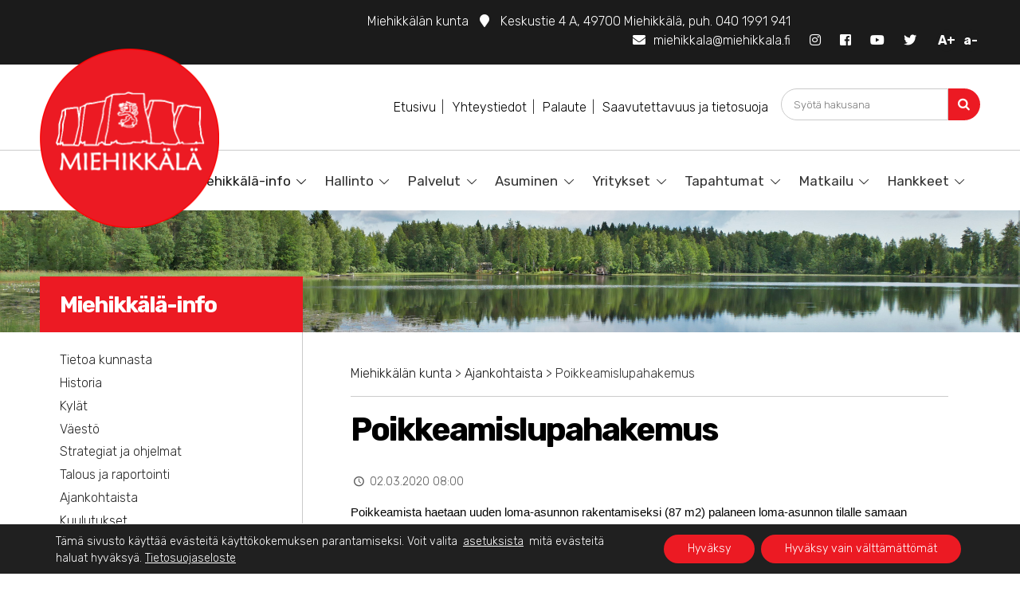

--- FILE ---
content_type: text/html; charset=UTF-8
request_url: https://www.miehikkala.fi/poikkeamislupahakemus-14/
body_size: 25103
content:
<!doctype html>
<!--[if lt IE 7]><html class="no-js ie ie6 lt-ie9 lt-ie8 lt-ie7" lang="fi"> <![endif]-->
<!--[if IE 7]><html class="no-js ie ie7 lt-ie9 lt-ie8" lang="fi"> <![endif]-->
<!--[if IE 8]><html class="no-js ie ie8 lt-ie9" lang="fi"> <![endif]-->
<!--[if gt IE 8]><!--><html class="no-js" lang="fi"> <!--<![endif]-->
<head>

    <meta charset="UTF-8">
    <title>Poikkeamislupahakemus - Miehikkälän kunta</title>
    <link rel="stylesheet" href="https://www.miehikkala.fi/content/themes/sitefactory-twig/style.css" type="text/css" media="screen">
    <meta http-equiv="X-UA-Compatible" content="IE=edge">
    <meta name="viewport" content="width=device-width, initial-scale=1.0">
    <link rel="pingback" href="https://www.miehikkala.fi/wordpress/xmlrpc.php">
    <meta name='robots' content='index, follow, max-image-preview:large, max-snippet:-1, max-video-preview:-1' />
<link rel="alternate" hreflang="fi" href="https://www.miehikkala.fi/poikkeamislupahakemus-14/" />
<link rel="alternate" hreflang="x-default" href="https://www.miehikkala.fi/poikkeamislupahakemus-14/" />

	<!-- This site is optimized with the Yoast SEO plugin v26.6 - https://yoast.com/wordpress/plugins/seo/ -->
	<link rel="canonical" href="https://www.miehikkala.fi/poikkeamislupahakemus-14/" />
	<meta property="og:locale" content="fi_FI" />
	<meta property="og:type" content="article" />
	<meta property="og:title" content="Poikkeamislupahakemus - Miehikkälän kunta" />
	<meta property="og:description" content="Poikkeamista haetaan uuden loma-asunnon rakentamiseksi (87 m2) palaneen loma-asunnon tilalle samaan paikkaan, vaikka käytetty rakennusoikeus on osin ylittynyt, sekä rakennuksen etäisyyteen rantaviivasta (22 m) Miehikkälän (489) kunnan Miehikkälä (408) kylän Umpimähkä 9:214 tilalla. Hakemusta koskeva kuulutus on nähtävänä Miehikkälän kunnan ilmoitustaululla 2.3. &#8211; 11.3.2020 välisenä aikana. Asiakirjat ovat nähtävillä Miehikkälän kunnan rakennusvalvontatoimistossa Miehikkälässä (os. Keskustie [&hellip;]" />
	<meta property="og:url" content="https://www.miehikkala.fi/poikkeamislupahakemus-14/" />
	<meta property="og:site_name" content="Miehikkälän kunta" />
	<meta property="article:publisher" content="https://www.facebook.com/Miehikkala/" />
	<meta property="article:published_time" content="2020-03-02T06:00:30+00:00" />
	<meta name="author" content="Janne Kantola" />
	<meta name="twitter:card" content="summary_large_image" />
	<meta name="twitter:creator" content="@Miehikkala" />
	<meta name="twitter:site" content="@Miehikkala" />
	<meta name="twitter:label1" content="Kirjoittanut" />
	<meta name="twitter:data1" content="Janne Kantola" />
	<meta name="twitter:label2" content="Arvioitu lukuaika" />
	<meta name="twitter:data2" content="1 minuutti" />
	<script type="application/ld+json" class="yoast-schema-graph">{"@context":"https://schema.org","@graph":[{"@type":"Article","@id":"https://www.miehikkala.fi/poikkeamislupahakemus-14/#article","isPartOf":{"@id":"https://www.miehikkala.fi/poikkeamislupahakemus-14/"},"author":{"name":"Janne Kantola","@id":"https://www.miehikkala.fi/#/schema/person/c880fd18a6b0814a7e05c8a6b36a2725"},"headline":"Poikkeamislupahakemus","datePublished":"2020-03-02T06:00:30+00:00","mainEntityOfPage":{"@id":"https://www.miehikkala.fi/poikkeamislupahakemus-14/"},"wordCount":114,"publisher":{"@id":"https://www.miehikkala.fi/#organization"},"articleSection":["Kuulutukset"],"inLanguage":"fi"},{"@type":"WebPage","@id":"https://www.miehikkala.fi/poikkeamislupahakemus-14/","url":"https://www.miehikkala.fi/poikkeamislupahakemus-14/","name":"Poikkeamislupahakemus - Miehikkälän kunta","isPartOf":{"@id":"https://www.miehikkala.fi/#website"},"datePublished":"2020-03-02T06:00:30+00:00","breadcrumb":{"@id":"https://www.miehikkala.fi/poikkeamislupahakemus-14/#breadcrumb"},"inLanguage":"fi","potentialAction":[{"@type":"ReadAction","target":["https://www.miehikkala.fi/poikkeamislupahakemus-14/"]}]},{"@type":"BreadcrumbList","@id":"https://www.miehikkala.fi/poikkeamislupahakemus-14/#breadcrumb","itemListElement":[{"@type":"ListItem","position":1,"name":"Miehikkälän kunta","item":"https://www.miehikkala.fi/"},{"@type":"ListItem","position":2,"name":"Ajankohtaista","item":"https://www.miehikkala.fi/ajankohtaista/"},{"@type":"ListItem","position":3,"name":"Poikkeamislupahakemus"}]},{"@type":"WebSite","@id":"https://www.miehikkala.fi/#website","url":"https://www.miehikkala.fi/","name":"Miehikkälän kunta","description":"Miehikkälä","publisher":{"@id":"https://www.miehikkala.fi/#organization"},"potentialAction":[{"@type":"SearchAction","target":{"@type":"EntryPoint","urlTemplate":"https://www.miehikkala.fi/?s={search_term_string}"},"query-input":{"@type":"PropertyValueSpecification","valueRequired":true,"valueName":"search_term_string"}}],"inLanguage":"fi"},{"@type":"Organization","@id":"https://www.miehikkala.fi/#organization","name":"Miehikkälän kunta","url":"https://www.miehikkala.fi/","logo":{"@type":"ImageObject","inLanguage":"fi","@id":"https://www.miehikkala.fi/#/schema/logo/image/","url":"https://www.miehikkala.fi/content/uploads/2018/06/facebook_profiili_tummempi.png","contentUrl":"https://www.miehikkala.fi/content/uploads/2018/06/facebook_profiili_tummempi.png","width":"1133","height":"1133","caption":"Miehikkälän kunta"},"image":{"@id":"https://www.miehikkala.fi/#/schema/logo/image/"},"sameAs":["https://www.facebook.com/Miehikkala/","https://x.com/Miehikkala","https://www.instagram.com/miehikkala_kaakonhelmi/"]},{"@type":"Person","@id":"https://www.miehikkala.fi/#/schema/person/c880fd18a6b0814a7e05c8a6b36a2725","name":"Janne Kantola","image":{"@type":"ImageObject","inLanguage":"fi","@id":"https://www.miehikkala.fi/#/schema/person/image/","url":"https://secure.gravatar.com/avatar/cb3b262215b036664d78a8e04e943eb3dadcfea17cba5ff01a760649091995bf?s=96&d=mm&r=g","contentUrl":"https://secure.gravatar.com/avatar/cb3b262215b036664d78a8e04e943eb3dadcfea17cba5ff01a760649091995bf?s=96&d=mm&r=g","caption":"Janne Kantola"}}]}</script>
	<!-- / Yoast SEO plugin. -->


<link rel="alternate" title="oEmbed (JSON)" type="application/json+oembed" href="https://www.miehikkala.fi/wp-json/oembed/1.0/embed?url=https%3A%2F%2Fwww.miehikkala.fi%2Fpoikkeamislupahakemus-14%2F" />
<link rel="alternate" title="oEmbed (XML)" type="text/xml+oembed" href="https://www.miehikkala.fi/wp-json/oembed/1.0/embed?url=https%3A%2F%2Fwww.miehikkala.fi%2Fpoikkeamislupahakemus-14%2F&#038;format=xml" />
		<style>
			.lazyload,
			.lazyloading {
				max-width: 100%;
			}
		</style>
		<style id='wp-img-auto-sizes-contain-inline-css' type='text/css'>
img:is([sizes=auto i],[sizes^="auto," i]){contain-intrinsic-size:3000px 1500px}
/*# sourceURL=wp-img-auto-sizes-contain-inline-css */
</style>

<link rel='stylesheet' id='wpra-lightbox-css' href='https://www.miehikkala.fi/content/plugins/wp-rss-aggregator/core/css/jquery-colorbox.css?ver=1.4.33' type='text/css' media='all' />
<link rel='stylesheet' id='wp-block-library-css' href='https://www.miehikkala.fi/wordpress/wp-includes/css/dist/block-library/style.min.css?ver=6.9' type='text/css' media='all' />
<style id='classic-theme-styles-inline-css' type='text/css'>
/*! This file is auto-generated */
.wp-block-button__link{color:#fff;background-color:#32373c;border-radius:9999px;box-shadow:none;text-decoration:none;padding:calc(.667em + 2px) calc(1.333em + 2px);font-size:1.125em}.wp-block-file__button{background:#32373c;color:#fff;text-decoration:none}
/*# sourceURL=/wp-includes/css/classic-themes.min.css */
</style>
<link rel='stylesheet' id='wpra-displays-css' href='https://www.miehikkala.fi/content/plugins/wp-rss-aggregator/core/css/displays.css?ver=5.0.10' type='text/css' media='all' />
<style id='global-styles-inline-css' type='text/css'>
:root{--wp--preset--aspect-ratio--square: 1;--wp--preset--aspect-ratio--4-3: 4/3;--wp--preset--aspect-ratio--3-4: 3/4;--wp--preset--aspect-ratio--3-2: 3/2;--wp--preset--aspect-ratio--2-3: 2/3;--wp--preset--aspect-ratio--16-9: 16/9;--wp--preset--aspect-ratio--9-16: 9/16;--wp--preset--color--black: #000000;--wp--preset--color--cyan-bluish-gray: #abb8c3;--wp--preset--color--white: #ffffff;--wp--preset--color--pale-pink: #f78da7;--wp--preset--color--vivid-red: #cf2e2e;--wp--preset--color--luminous-vivid-orange: #ff6900;--wp--preset--color--luminous-vivid-amber: #fcb900;--wp--preset--color--light-green-cyan: #7bdcb5;--wp--preset--color--vivid-green-cyan: #00d084;--wp--preset--color--pale-cyan-blue: #8ed1fc;--wp--preset--color--vivid-cyan-blue: #0693e3;--wp--preset--color--vivid-purple: #9b51e0;--wp--preset--gradient--vivid-cyan-blue-to-vivid-purple: linear-gradient(135deg,rgb(6,147,227) 0%,rgb(155,81,224) 100%);--wp--preset--gradient--light-green-cyan-to-vivid-green-cyan: linear-gradient(135deg,rgb(122,220,180) 0%,rgb(0,208,130) 100%);--wp--preset--gradient--luminous-vivid-amber-to-luminous-vivid-orange: linear-gradient(135deg,rgb(252,185,0) 0%,rgb(255,105,0) 100%);--wp--preset--gradient--luminous-vivid-orange-to-vivid-red: linear-gradient(135deg,rgb(255,105,0) 0%,rgb(207,46,46) 100%);--wp--preset--gradient--very-light-gray-to-cyan-bluish-gray: linear-gradient(135deg,rgb(238,238,238) 0%,rgb(169,184,195) 100%);--wp--preset--gradient--cool-to-warm-spectrum: linear-gradient(135deg,rgb(74,234,220) 0%,rgb(151,120,209) 20%,rgb(207,42,186) 40%,rgb(238,44,130) 60%,rgb(251,105,98) 80%,rgb(254,248,76) 100%);--wp--preset--gradient--blush-light-purple: linear-gradient(135deg,rgb(255,206,236) 0%,rgb(152,150,240) 100%);--wp--preset--gradient--blush-bordeaux: linear-gradient(135deg,rgb(254,205,165) 0%,rgb(254,45,45) 50%,rgb(107,0,62) 100%);--wp--preset--gradient--luminous-dusk: linear-gradient(135deg,rgb(255,203,112) 0%,rgb(199,81,192) 50%,rgb(65,88,208) 100%);--wp--preset--gradient--pale-ocean: linear-gradient(135deg,rgb(255,245,203) 0%,rgb(182,227,212) 50%,rgb(51,167,181) 100%);--wp--preset--gradient--electric-grass: linear-gradient(135deg,rgb(202,248,128) 0%,rgb(113,206,126) 100%);--wp--preset--gradient--midnight: linear-gradient(135deg,rgb(2,3,129) 0%,rgb(40,116,252) 100%);--wp--preset--font-size--small: 13px;--wp--preset--font-size--medium: 20px;--wp--preset--font-size--large: 36px;--wp--preset--font-size--x-large: 42px;--wp--preset--spacing--20: 0.44rem;--wp--preset--spacing--30: 0.67rem;--wp--preset--spacing--40: 1rem;--wp--preset--spacing--50: 1.5rem;--wp--preset--spacing--60: 2.25rem;--wp--preset--spacing--70: 3.38rem;--wp--preset--spacing--80: 5.06rem;--wp--preset--shadow--natural: 6px 6px 9px rgba(0, 0, 0, 0.2);--wp--preset--shadow--deep: 12px 12px 50px rgba(0, 0, 0, 0.4);--wp--preset--shadow--sharp: 6px 6px 0px rgba(0, 0, 0, 0.2);--wp--preset--shadow--outlined: 6px 6px 0px -3px rgb(255, 255, 255), 6px 6px rgb(0, 0, 0);--wp--preset--shadow--crisp: 6px 6px 0px rgb(0, 0, 0);}:where(.is-layout-flex){gap: 0.5em;}:where(.is-layout-grid){gap: 0.5em;}body .is-layout-flex{display: flex;}.is-layout-flex{flex-wrap: wrap;align-items: center;}.is-layout-flex > :is(*, div){margin: 0;}body .is-layout-grid{display: grid;}.is-layout-grid > :is(*, div){margin: 0;}:where(.wp-block-columns.is-layout-flex){gap: 2em;}:where(.wp-block-columns.is-layout-grid){gap: 2em;}:where(.wp-block-post-template.is-layout-flex){gap: 1.25em;}:where(.wp-block-post-template.is-layout-grid){gap: 1.25em;}.has-black-color{color: var(--wp--preset--color--black) !important;}.has-cyan-bluish-gray-color{color: var(--wp--preset--color--cyan-bluish-gray) !important;}.has-white-color{color: var(--wp--preset--color--white) !important;}.has-pale-pink-color{color: var(--wp--preset--color--pale-pink) !important;}.has-vivid-red-color{color: var(--wp--preset--color--vivid-red) !important;}.has-luminous-vivid-orange-color{color: var(--wp--preset--color--luminous-vivid-orange) !important;}.has-luminous-vivid-amber-color{color: var(--wp--preset--color--luminous-vivid-amber) !important;}.has-light-green-cyan-color{color: var(--wp--preset--color--light-green-cyan) !important;}.has-vivid-green-cyan-color{color: var(--wp--preset--color--vivid-green-cyan) !important;}.has-pale-cyan-blue-color{color: var(--wp--preset--color--pale-cyan-blue) !important;}.has-vivid-cyan-blue-color{color: var(--wp--preset--color--vivid-cyan-blue) !important;}.has-vivid-purple-color{color: var(--wp--preset--color--vivid-purple) !important;}.has-black-background-color{background-color: var(--wp--preset--color--black) !important;}.has-cyan-bluish-gray-background-color{background-color: var(--wp--preset--color--cyan-bluish-gray) !important;}.has-white-background-color{background-color: var(--wp--preset--color--white) !important;}.has-pale-pink-background-color{background-color: var(--wp--preset--color--pale-pink) !important;}.has-vivid-red-background-color{background-color: var(--wp--preset--color--vivid-red) !important;}.has-luminous-vivid-orange-background-color{background-color: var(--wp--preset--color--luminous-vivid-orange) !important;}.has-luminous-vivid-amber-background-color{background-color: var(--wp--preset--color--luminous-vivid-amber) !important;}.has-light-green-cyan-background-color{background-color: var(--wp--preset--color--light-green-cyan) !important;}.has-vivid-green-cyan-background-color{background-color: var(--wp--preset--color--vivid-green-cyan) !important;}.has-pale-cyan-blue-background-color{background-color: var(--wp--preset--color--pale-cyan-blue) !important;}.has-vivid-cyan-blue-background-color{background-color: var(--wp--preset--color--vivid-cyan-blue) !important;}.has-vivid-purple-background-color{background-color: var(--wp--preset--color--vivid-purple) !important;}.has-black-border-color{border-color: var(--wp--preset--color--black) !important;}.has-cyan-bluish-gray-border-color{border-color: var(--wp--preset--color--cyan-bluish-gray) !important;}.has-white-border-color{border-color: var(--wp--preset--color--white) !important;}.has-pale-pink-border-color{border-color: var(--wp--preset--color--pale-pink) !important;}.has-vivid-red-border-color{border-color: var(--wp--preset--color--vivid-red) !important;}.has-luminous-vivid-orange-border-color{border-color: var(--wp--preset--color--luminous-vivid-orange) !important;}.has-luminous-vivid-amber-border-color{border-color: var(--wp--preset--color--luminous-vivid-amber) !important;}.has-light-green-cyan-border-color{border-color: var(--wp--preset--color--light-green-cyan) !important;}.has-vivid-green-cyan-border-color{border-color: var(--wp--preset--color--vivid-green-cyan) !important;}.has-pale-cyan-blue-border-color{border-color: var(--wp--preset--color--pale-cyan-blue) !important;}.has-vivid-cyan-blue-border-color{border-color: var(--wp--preset--color--vivid-cyan-blue) !important;}.has-vivid-purple-border-color{border-color: var(--wp--preset--color--vivid-purple) !important;}.has-vivid-cyan-blue-to-vivid-purple-gradient-background{background: var(--wp--preset--gradient--vivid-cyan-blue-to-vivid-purple) !important;}.has-light-green-cyan-to-vivid-green-cyan-gradient-background{background: var(--wp--preset--gradient--light-green-cyan-to-vivid-green-cyan) !important;}.has-luminous-vivid-amber-to-luminous-vivid-orange-gradient-background{background: var(--wp--preset--gradient--luminous-vivid-amber-to-luminous-vivid-orange) !important;}.has-luminous-vivid-orange-to-vivid-red-gradient-background{background: var(--wp--preset--gradient--luminous-vivid-orange-to-vivid-red) !important;}.has-very-light-gray-to-cyan-bluish-gray-gradient-background{background: var(--wp--preset--gradient--very-light-gray-to-cyan-bluish-gray) !important;}.has-cool-to-warm-spectrum-gradient-background{background: var(--wp--preset--gradient--cool-to-warm-spectrum) !important;}.has-blush-light-purple-gradient-background{background: var(--wp--preset--gradient--blush-light-purple) !important;}.has-blush-bordeaux-gradient-background{background: var(--wp--preset--gradient--blush-bordeaux) !important;}.has-luminous-dusk-gradient-background{background: var(--wp--preset--gradient--luminous-dusk) !important;}.has-pale-ocean-gradient-background{background: var(--wp--preset--gradient--pale-ocean) !important;}.has-electric-grass-gradient-background{background: var(--wp--preset--gradient--electric-grass) !important;}.has-midnight-gradient-background{background: var(--wp--preset--gradient--midnight) !important;}.has-small-font-size{font-size: var(--wp--preset--font-size--small) !important;}.has-medium-font-size{font-size: var(--wp--preset--font-size--medium) !important;}.has-large-font-size{font-size: var(--wp--preset--font-size--large) !important;}.has-x-large-font-size{font-size: var(--wp--preset--font-size--x-large) !important;}
:where(.wp-block-post-template.is-layout-flex){gap: 1.25em;}:where(.wp-block-post-template.is-layout-grid){gap: 1.25em;}
:where(.wp-block-term-template.is-layout-flex){gap: 1.25em;}:where(.wp-block-term-template.is-layout-grid){gap: 1.25em;}
:where(.wp-block-columns.is-layout-flex){gap: 2em;}:where(.wp-block-columns.is-layout-grid){gap: 2em;}
:root :where(.wp-block-pullquote){font-size: 1.5em;line-height: 1.6;}
/*# sourceURL=global-styles-inline-css */
</style>
<link rel='stylesheet' id='wpml-legacy-horizontal-list-0-css' href='https://www.miehikkala.fi/content/plugins/sitepress-multilingual-cms/templates/language-switchers/legacy-list-horizontal/style.min.css?ver=1' type='text/css' media='all' />
<link rel='stylesheet' id='sitefactory-grid-css' href='https://www.miehikkala.fi/content/themes/sitefactory-twig/assets/lib/skeletor-lib/css/skeletor-main.css?ver=1539166463' type='text/css' media='all' />
<link rel='stylesheet' id='sitefactory-twig-css' href='https://www.miehikkala.fi/content/themes/sitefactory-twig/assets/css/styles.css?ver=1548754739' type='text/css' media='all' />
<link rel='stylesheet' id='tablepress-default-css' href='https://www.miehikkala.fi/content/plugins/tablepress/css/build/default.css?ver=3.2.6' type='text/css' media='all' />
<link rel='stylesheet' id='elementor-frontend-css' href='https://www.miehikkala.fi/content/plugins/elementor/assets/css/frontend.min.css?ver=3.34.0' type='text/css' media='all' />
<link rel='stylesheet' id='eael-general-css' href='https://www.miehikkala.fi/content/plugins/essential-addons-for-elementor-lite/assets/front-end/css/view/general.min.css?ver=6.5.5' type='text/css' media='all' />
<link rel='stylesheet' id='moove_gdpr_frontend-css' href='https://www.miehikkala.fi/content/plugins/gdpr-cookie-compliance/dist/styles/gdpr-main-nf.css?ver=5.0.9' type='text/css' media='all' />
<style id='moove_gdpr_frontend-inline-css' type='text/css'>
				#moove_gdpr_cookie_modal .moove-gdpr-modal-content .moove-gdpr-tab-main h3.tab-title, 
				#moove_gdpr_cookie_modal .moove-gdpr-modal-content .moove-gdpr-tab-main span.tab-title,
				#moove_gdpr_cookie_modal .moove-gdpr-modal-content .moove-gdpr-modal-left-content #moove-gdpr-menu li a, 
				#moove_gdpr_cookie_modal .moove-gdpr-modal-content .moove-gdpr-modal-left-content #moove-gdpr-menu li button,
				#moove_gdpr_cookie_modal .moove-gdpr-modal-content .moove-gdpr-modal-left-content .moove-gdpr-branding-cnt a,
				#moove_gdpr_cookie_modal .moove-gdpr-modal-content .moove-gdpr-modal-footer-content .moove-gdpr-button-holder a.mgbutton, 
				#moove_gdpr_cookie_modal .moove-gdpr-modal-content .moove-gdpr-modal-footer-content .moove-gdpr-button-holder button.mgbutton,
				#moove_gdpr_cookie_modal .cookie-switch .cookie-slider:after, 
				#moove_gdpr_cookie_modal .cookie-switch .slider:after, 
				#moove_gdpr_cookie_modal .switch .cookie-slider:after, 
				#moove_gdpr_cookie_modal .switch .slider:after,
				#moove_gdpr_cookie_info_bar .moove-gdpr-info-bar-container .moove-gdpr-info-bar-content p, 
				#moove_gdpr_cookie_info_bar .moove-gdpr-info-bar-container .moove-gdpr-info-bar-content p a,
				#moove_gdpr_cookie_info_bar .moove-gdpr-info-bar-container .moove-gdpr-info-bar-content a.mgbutton, 
				#moove_gdpr_cookie_info_bar .moove-gdpr-info-bar-container .moove-gdpr-info-bar-content button.mgbutton,
				#moove_gdpr_cookie_modal .moove-gdpr-modal-content .moove-gdpr-tab-main .moove-gdpr-tab-main-content h1, 
				#moove_gdpr_cookie_modal .moove-gdpr-modal-content .moove-gdpr-tab-main .moove-gdpr-tab-main-content h2, 
				#moove_gdpr_cookie_modal .moove-gdpr-modal-content .moove-gdpr-tab-main .moove-gdpr-tab-main-content h3, 
				#moove_gdpr_cookie_modal .moove-gdpr-modal-content .moove-gdpr-tab-main .moove-gdpr-tab-main-content h4, 
				#moove_gdpr_cookie_modal .moove-gdpr-modal-content .moove-gdpr-tab-main .moove-gdpr-tab-main-content h5, 
				#moove_gdpr_cookie_modal .moove-gdpr-modal-content .moove-gdpr-tab-main .moove-gdpr-tab-main-content h6,
				#moove_gdpr_cookie_modal .moove-gdpr-modal-content.moove_gdpr_modal_theme_v2 .moove-gdpr-modal-title .tab-title,
				#moove_gdpr_cookie_modal .moove-gdpr-modal-content.moove_gdpr_modal_theme_v2 .moove-gdpr-tab-main h3.tab-title, 
				#moove_gdpr_cookie_modal .moove-gdpr-modal-content.moove_gdpr_modal_theme_v2 .moove-gdpr-tab-main span.tab-title,
				#moove_gdpr_cookie_modal .moove-gdpr-modal-content.moove_gdpr_modal_theme_v2 .moove-gdpr-branding-cnt a {
					font-weight: inherit				}
			#moove_gdpr_cookie_modal,#moove_gdpr_cookie_info_bar,.gdpr_cookie_settings_shortcode_content{font-family:inherit}#moove_gdpr_save_popup_settings_button{background-color:#373737;color:#fff}#moove_gdpr_save_popup_settings_button:hover{background-color:#000}#moove_gdpr_cookie_info_bar .moove-gdpr-info-bar-container .moove-gdpr-info-bar-content a.mgbutton,#moove_gdpr_cookie_info_bar .moove-gdpr-info-bar-container .moove-gdpr-info-bar-content button.mgbutton{background-color:#ec1a23}#moove_gdpr_cookie_modal .moove-gdpr-modal-content .moove-gdpr-modal-footer-content .moove-gdpr-button-holder a.mgbutton,#moove_gdpr_cookie_modal .moove-gdpr-modal-content .moove-gdpr-modal-footer-content .moove-gdpr-button-holder button.mgbutton,.gdpr_cookie_settings_shortcode_content .gdpr-shr-button.button-green{background-color:#ec1a23;border-color:#ec1a23}#moove_gdpr_cookie_modal .moove-gdpr-modal-content .moove-gdpr-modal-footer-content .moove-gdpr-button-holder a.mgbutton:hover,#moove_gdpr_cookie_modal .moove-gdpr-modal-content .moove-gdpr-modal-footer-content .moove-gdpr-button-holder button.mgbutton:hover,.gdpr_cookie_settings_shortcode_content .gdpr-shr-button.button-green:hover{background-color:#fff;color:#ec1a23}#moove_gdpr_cookie_modal .moove-gdpr-modal-content .moove-gdpr-modal-close i,#moove_gdpr_cookie_modal .moove-gdpr-modal-content .moove-gdpr-modal-close span.gdpr-icon{background-color:#ec1a23;border:1px solid #ec1a23}#moove_gdpr_cookie_info_bar span.moove-gdpr-infobar-allow-all.focus-g,#moove_gdpr_cookie_info_bar span.moove-gdpr-infobar-allow-all:focus,#moove_gdpr_cookie_info_bar button.moove-gdpr-infobar-allow-all.focus-g,#moove_gdpr_cookie_info_bar button.moove-gdpr-infobar-allow-all:focus,#moove_gdpr_cookie_info_bar span.moove-gdpr-infobar-reject-btn.focus-g,#moove_gdpr_cookie_info_bar span.moove-gdpr-infobar-reject-btn:focus,#moove_gdpr_cookie_info_bar button.moove-gdpr-infobar-reject-btn.focus-g,#moove_gdpr_cookie_info_bar button.moove-gdpr-infobar-reject-btn:focus,#moove_gdpr_cookie_info_bar span.change-settings-button.focus-g,#moove_gdpr_cookie_info_bar span.change-settings-button:focus,#moove_gdpr_cookie_info_bar button.change-settings-button.focus-g,#moove_gdpr_cookie_info_bar button.change-settings-button:focus{-webkit-box-shadow:0 0 1px 3px #ec1a23;-moz-box-shadow:0 0 1px 3px #ec1a23;box-shadow:0 0 1px 3px #ec1a23}#moove_gdpr_cookie_modal .moove-gdpr-modal-content .moove-gdpr-modal-close i:hover,#moove_gdpr_cookie_modal .moove-gdpr-modal-content .moove-gdpr-modal-close span.gdpr-icon:hover,#moove_gdpr_cookie_info_bar span[data-href]>u.change-settings-button{color:#ec1a23}#moove_gdpr_cookie_modal .moove-gdpr-modal-content .moove-gdpr-modal-left-content #moove-gdpr-menu li.menu-item-selected a span.gdpr-icon,#moove_gdpr_cookie_modal .moove-gdpr-modal-content .moove-gdpr-modal-left-content #moove-gdpr-menu li.menu-item-selected button span.gdpr-icon{color:inherit}#moove_gdpr_cookie_modal .moove-gdpr-modal-content .moove-gdpr-modal-left-content #moove-gdpr-menu li a span.gdpr-icon,#moove_gdpr_cookie_modal .moove-gdpr-modal-content .moove-gdpr-modal-left-content #moove-gdpr-menu li button span.gdpr-icon{color:inherit}#moove_gdpr_cookie_modal .gdpr-acc-link{line-height:0;font-size:0;color:transparent;position:absolute}#moove_gdpr_cookie_modal .moove-gdpr-modal-content .moove-gdpr-modal-close:hover i,#moove_gdpr_cookie_modal .moove-gdpr-modal-content .moove-gdpr-modal-left-content #moove-gdpr-menu li a,#moove_gdpr_cookie_modal .moove-gdpr-modal-content .moove-gdpr-modal-left-content #moove-gdpr-menu li button,#moove_gdpr_cookie_modal .moove-gdpr-modal-content .moove-gdpr-modal-left-content #moove-gdpr-menu li button i,#moove_gdpr_cookie_modal .moove-gdpr-modal-content .moove-gdpr-modal-left-content #moove-gdpr-menu li a i,#moove_gdpr_cookie_modal .moove-gdpr-modal-content .moove-gdpr-tab-main .moove-gdpr-tab-main-content a:hover,#moove_gdpr_cookie_info_bar.moove-gdpr-dark-scheme .moove-gdpr-info-bar-container .moove-gdpr-info-bar-content a.mgbutton:hover,#moove_gdpr_cookie_info_bar.moove-gdpr-dark-scheme .moove-gdpr-info-bar-container .moove-gdpr-info-bar-content button.mgbutton:hover,#moove_gdpr_cookie_info_bar.moove-gdpr-dark-scheme .moove-gdpr-info-bar-container .moove-gdpr-info-bar-content a:hover,#moove_gdpr_cookie_info_bar.moove-gdpr-dark-scheme .moove-gdpr-info-bar-container .moove-gdpr-info-bar-content button:hover,#moove_gdpr_cookie_info_bar.moove-gdpr-dark-scheme .moove-gdpr-info-bar-container .moove-gdpr-info-bar-content span.change-settings-button:hover,#moove_gdpr_cookie_info_bar.moove-gdpr-dark-scheme .moove-gdpr-info-bar-container .moove-gdpr-info-bar-content button.change-settings-button:hover,#moove_gdpr_cookie_info_bar.moove-gdpr-dark-scheme .moove-gdpr-info-bar-container .moove-gdpr-info-bar-content u.change-settings-button:hover,#moove_gdpr_cookie_info_bar span[data-href]>u.change-settings-button,#moove_gdpr_cookie_info_bar.moove-gdpr-dark-scheme .moove-gdpr-info-bar-container .moove-gdpr-info-bar-content a.mgbutton.focus-g,#moove_gdpr_cookie_info_bar.moove-gdpr-dark-scheme .moove-gdpr-info-bar-container .moove-gdpr-info-bar-content button.mgbutton.focus-g,#moove_gdpr_cookie_info_bar.moove-gdpr-dark-scheme .moove-gdpr-info-bar-container .moove-gdpr-info-bar-content a.focus-g,#moove_gdpr_cookie_info_bar.moove-gdpr-dark-scheme .moove-gdpr-info-bar-container .moove-gdpr-info-bar-content button.focus-g,#moove_gdpr_cookie_info_bar.moove-gdpr-dark-scheme .moove-gdpr-info-bar-container .moove-gdpr-info-bar-content a.mgbutton:focus,#moove_gdpr_cookie_info_bar.moove-gdpr-dark-scheme .moove-gdpr-info-bar-container .moove-gdpr-info-bar-content button.mgbutton:focus,#moove_gdpr_cookie_info_bar.moove-gdpr-dark-scheme .moove-gdpr-info-bar-container .moove-gdpr-info-bar-content a:focus,#moove_gdpr_cookie_info_bar.moove-gdpr-dark-scheme .moove-gdpr-info-bar-container .moove-gdpr-info-bar-content button:focus,#moove_gdpr_cookie_info_bar.moove-gdpr-dark-scheme .moove-gdpr-info-bar-container .moove-gdpr-info-bar-content span.change-settings-button.focus-g,span.change-settings-button:focus,button.change-settings-button.focus-g,button.change-settings-button:focus,#moove_gdpr_cookie_info_bar.moove-gdpr-dark-scheme .moove-gdpr-info-bar-container .moove-gdpr-info-bar-content u.change-settings-button.focus-g,#moove_gdpr_cookie_info_bar.moove-gdpr-dark-scheme .moove-gdpr-info-bar-container .moove-gdpr-info-bar-content u.change-settings-button:focus{color:#ec1a23}#moove_gdpr_cookie_modal .moove-gdpr-branding.focus-g span,#moove_gdpr_cookie_modal .moove-gdpr-modal-content .moove-gdpr-tab-main a.focus-g,#moove_gdpr_cookie_modal .moove-gdpr-modal-content .moove-gdpr-tab-main .gdpr-cd-details-toggle.focus-g{color:#ec1a23}#moove_gdpr_cookie_modal.gdpr_lightbox-hide{display:none}
/*# sourceURL=moove_gdpr_frontend-inline-css */
</style>
<script type="text/javascript" src="https://www.miehikkala.fi/wordpress/wp-includes/js/jquery/jquery.min.js?ver=3.7.1" id="jquery-core-js"></script>
<script type="text/javascript" src="https://www.miehikkala.fi/wordpress/wp-includes/js/jquery/jquery-migrate.min.js?ver=3.4.1" id="jquery-migrate-js"></script>
<link rel="EditURI" type="application/rsd+xml" title="RSD" href="https://www.miehikkala.fi/wordpress/xmlrpc.php?rsd" />
<meta name="generator" content="WordPress 6.9" />
<link rel='shortlink' href='https://www.miehikkala.fi/?p=6478' />
<meta name="generator" content="WPML ver:4.8.6 stt:1,18,46;" />
<script src="https://johku.com/widget.js"></script><script type="text/javascript">
(function(url){
	if(/(?:Chrome\/26\.0\.1410\.63 Safari\/537\.31|WordfenceTestMonBot)/.test(navigator.userAgent)){ return; }
	var addEvent = function(evt, handler) {
		if (window.addEventListener) {
			document.addEventListener(evt, handler, false);
		} else if (window.attachEvent) {
			document.attachEvent('on' + evt, handler);
		}
	};
	var removeEvent = function(evt, handler) {
		if (window.removeEventListener) {
			document.removeEventListener(evt, handler, false);
		} else if (window.detachEvent) {
			document.detachEvent('on' + evt, handler);
		}
	};
	var evts = 'contextmenu dblclick drag dragend dragenter dragleave dragover dragstart drop keydown keypress keyup mousedown mousemove mouseout mouseover mouseup mousewheel scroll'.split(' ');
	var logHuman = function() {
		if (window.wfLogHumanRan) { return; }
		window.wfLogHumanRan = true;
		var wfscr = document.createElement('script');
		wfscr.type = 'text/javascript';
		wfscr.async = true;
		wfscr.src = url + '&r=' + Math.random();
		(document.getElementsByTagName('head')[0]||document.getElementsByTagName('body')[0]).appendChild(wfscr);
		for (var i = 0; i < evts.length; i++) {
			removeEvent(evts[i], logHuman);
		}
	};
	for (var i = 0; i < evts.length; i++) {
		addEvent(evts[i], logHuman);
	}
})('//www.miehikkala.fi/?wordfence_lh=1&hid=2D7ED5080D1D084D3CCA1740BE781983');
</script><meta name="ti-site-data" content="eyJyIjoiMTowITc6MCEzMDowIiwibyI6Imh0dHBzOlwvXC93d3cubWllaGlra2FsYS5maVwvd29yZHByZXNzXC93cC1hZG1pblwvYWRtaW4tYWpheC5waHA/YWN0aW9uPXRpX29ubGluZV91c2Vyc19nb29nbGUmYW1wO3A9JTJGcG9pa2tlYW1pc2x1cGFoYWtlbXVzLTE0JTJGJmFtcDtfd3Bub25jZT1jODk0ZTEzMTcxIn0=" />		<script>
			document.documentElement.className = document.documentElement.className.replace('no-js', 'js');
		</script>
				<style>
			.no-js img.lazyload {
				display: none;
			}

			figure.wp-block-image img.lazyloading {
				min-width: 150px;
			}

			.lazyload,
			.lazyloading {
				--smush-placeholder-width: 100px;
				--smush-placeholder-aspect-ratio: 1/1;
				width: var(--smush-image-width, var(--smush-placeholder-width)) !important;
				aspect-ratio: var(--smush-image-aspect-ratio, var(--smush-placeholder-aspect-ratio)) !important;
			}

						.lazyload, .lazyloading {
				opacity: 0;
			}

			.lazyloaded {
				opacity: 1;
				transition: opacity 400ms;
				transition-delay: 0ms;
			}

					</style>
		<meta name="generator" content="Elementor 3.34.0; features: additional_custom_breakpoints; settings: css_print_method-external, google_font-enabled, font_display-auto">
			<style>
				.e-con.e-parent:nth-of-type(n+4):not(.e-lazyloaded):not(.e-no-lazyload),
				.e-con.e-parent:nth-of-type(n+4):not(.e-lazyloaded):not(.e-no-lazyload) * {
					background-image: none !important;
				}
				@media screen and (max-height: 1024px) {
					.e-con.e-parent:nth-of-type(n+3):not(.e-lazyloaded):not(.e-no-lazyload),
					.e-con.e-parent:nth-of-type(n+3):not(.e-lazyloaded):not(.e-no-lazyload) * {
						background-image: none !important;
					}
				}
				@media screen and (max-height: 640px) {
					.e-con.e-parent:nth-of-type(n+2):not(.e-lazyloaded):not(.e-no-lazyload),
					.e-con.e-parent:nth-of-type(n+2):not(.e-lazyloaded):not(.e-no-lazyload) * {
						background-image: none !important;
					}
				}
			</style>
			<link rel="icon" href="https://www.miehikkala.fi/content/uploads/2018/04/cropped-miehikkalan_kunta_favicon-2-32x32.png" sizes="32x32" />
<link rel="icon" href="https://www.miehikkala.fi/content/uploads/2018/04/cropped-miehikkalan_kunta_favicon-2-192x192.png" sizes="192x192" />
<link rel="apple-touch-icon" href="https://www.miehikkala.fi/content/uploads/2018/04/cropped-miehikkalan_kunta_favicon-2-180x180.png" />
<meta name="msapplication-TileImage" content="https://www.miehikkala.fi/content/uploads/2018/04/cropped-miehikkalan_kunta_favicon-2-270x270.png" />
			</head>

	<body class="wp-singular post-template-default single single-post postid-6478 single-format-standard wp-theme-sitefactory-twig metaslider-plugin elementor-default" data-template="base.twig">

		<header id="header" class="cf">
					
			<div class="upper-header secondary-bg cf">
				<div class="wrapper from-s">
					<div class="upper-header-content-div from-l">
						<div id="black-studio-tinymce-2" class="widget-container widget_black_studio_tinymce"><div class="textwidget"><p>Miehikkälän kunta <i class="fas fa-map-marker"></i> Keskustie 4 A, 49700 Miehikkälä, puh. 040 1991 941</p>
<p><i class="fas fa-envelope"></i>miehikkala@miehikkala.fi</p>
</div></div>
					</div>
					<div class="upper-header-content-link-div to-l">
						<div id="black-studio-tinymce-7" class="widget-container widget_black_studio_tinymce"><div class="textwidget"><p><a href="/yhteystiedot">Yhteystiedot</a></p>
</div></div>
					</div>
					<div class="upper-header-some-div">
						<div id="black-studio-tinymce-8" class="some-widget-container widget_black_studio_tinymce"><div class="textwidget"><p><a href="https://www.instagram.com/miehikkala_kaakonhelmi/"><i class="fab fa-instagram"></i></a> <a href="https://www.facebook.com/Miehikkala/"><i class="fab fa-facebook-square"></i></a> <a href="https://www.youtube.com/channel/UCi1Hw06mPLWImc75MS-s9tA"><i class="fab fa-youtube"></i></a> <a href="https://www.twitter.com/Miehikkala"><i class="fab fa-twitter"></i></a></p>
</div></div>
					</div>
					<div class="upper-header-font-div from-m">
						<div id="black-studio-tinymce-9" class="widget-container widget_black_studio_tinymce"><div class="textwidget"><p><button id="troot">A+</button> <button id="noot">a-</button></p>
</div></div>
					</div>
				</div>
			</div>
			<div class="wrapper overflowing cf">
					<div class="row">
						<div class="col-xs-12 col-m-8 no-margin-bottom relative">
							<div class="absolute-logo-container">
								<a href="https://www.miehikkala.fi" id="logo">
									<img data-src="https://www.miehikkala.fi/content/themes/sitefactory-twig/assets/img/logo.png" alt="Miehikkälän kunta" src="[data-uri]" class="lazyload" style="--smush-placeholder-width: 452px; --smush-placeholder-aspect-ratio: 452/452;">
								</a>
							</div>
						</div>

						<div class="col-xs-12 col-m-16 no-margin-bottom">
							<div class="middle-header flex flex-middle">
								<nav id="header" class="from-l">
									<div class="menu-header-menu-container"><ul id="menu-header-menu" class="menu"><li id="menu-item-64" class="menu-item menu-item-type-post_type menu-item-object-page menu-item-home menu-item-64"><a href="https://www.miehikkala.fi/">Etusivu</a></li>
<li id="menu-item-63" class="menu-item menu-item-type-post_type menu-item-object-page menu-item-63"><a href="https://www.miehikkala.fi/yhteystiedot/">Yhteystiedot</a></li>
<li id="menu-item-62" class="menu-item menu-item-type-post_type menu-item-object-page menu-item-62"><a href="https://www.miehikkala.fi/palaute/">Palaute</a></li>
<li id="menu-item-11673" class="menu-item menu-item-type-post_type menu-item-object-page menu-item-11673"><a href="https://www.miehikkala.fi/hallinto/yleishallinto-ja-tukipalvelut/saavutettavuus-ja-tietosuojaselosteet-seka-asiakirjajulkisuuskuvaus/">Saavutettavuus ja tietosuoja</a></li>
</ul></div>
								</nav>
								<div class="from-l header-search-container">
																<div class="site-search">
	<form role="search" method="get" class="search-form" action="https://www.miehikkala.fi">
		<input type="search" class="search-field" placeholder="Syötä hakusana" value="" name="s" title="">
		<button type="submit" class="search-submit icon-search"></button>
	<input type='hidden' name='lang' value='fi' /></form>
</div>
								</div>
								<a class="open-mobile-nav toggle-mobilenav to-l" href="#"><span class="button-text">Avaa valikko</span> <span class="mobile-nav-button-html"><span class="mobilenav-button-lines top"></span><span class="mobilenav-button-lines middle"></span><span class="mobilenav-button-lines bottom"></span></span></a>
							</div>
						</div>

					</div>
				</div>	
				<hr class="from-l">
				<div class="wrapper overflowing from-l">
					<nav id="main" class="horizontal dropdown float-right from-xl">
						<div class="menu-yritystontit-container"><ul id="menu-yritystontit-1" class="menu"><li id="main-menu-item-219" class="main-menu-item  menu-item-even level-0 current-menu-item post-direct-parent menu-item menu-item-type-post_type menu-item-object-page menu-item-has-children"><a href="https://www.miehikkala.fi/miehikkala-info/" class="menu-link main-menu-link">Miehikkälä-info</a>
<ul class="sub-menu menu-odd  menu-level-1">
	<li id="main-menu-item-236" class="sub-menu-item  menu-item-odd level-1 menu-item menu-item-type-post_type menu-item-object-page"><a href="https://www.miehikkala.fi/miehikkala-info/tietoa-kunnasta/" class="menu-link sub-menu-link">Tietoa kunnasta</a></li>
	<li id="main-menu-item-377" class="sub-menu-item  menu-item-odd level-1 menu-item menu-item-type-post_type menu-item-object-page"><a href="https://www.miehikkala.fi/miehikkala-info/historia/" class="menu-link sub-menu-link">Historia</a></li>
	<li id="main-menu-item-233" class="sub-menu-item  menu-item-odd level-1 menu-item menu-item-type-post_type menu-item-object-page menu-item-has-children"><a href="https://www.miehikkala.fi/miehikkala-info/kylat/" class="menu-link sub-menu-link">Kylät</a>
	<ul class="sub-menu menu-even sub-sub-menu menu-level-2">
		<li id="main-menu-item-3233" class="sub-menu-item sub-sub-menu-item menu-item-even level-2 menu-item menu-item-type-post_type menu-item-object-page"><a href="https://www.miehikkala.fi/miehikkala-info/kylat/saivikkala-miehikkalan-kk/" class="menu-link sub-menu-link">Saivikkala (Miehikkälän kk)</a></li>
		<li id="main-menu-item-3242" class="sub-menu-item sub-sub-menu-item menu-item-even level-2 menu-item menu-item-type-post_type menu-item-object-page"><a href="https://www.miehikkala.fi/miehikkala-info/kylat/hauhia/" class="menu-link sub-menu-link">Hauhia</a></li>
		<li id="main-menu-item-3270" class="sub-menu-item sub-sub-menu-item menu-item-even level-2 menu-item menu-item-type-post_type menu-item-object-page"><a href="https://www.miehikkala.fi/miehikkala-info/kylat/hurttala-tylli/" class="menu-link sub-menu-link">Hurttala-Tylli</a></li>
		<li id="main-menu-item-3288" class="sub-menu-item sub-sub-menu-item menu-item-even level-2 menu-item menu-item-type-post_type menu-item-object-page"><a href="https://www.miehikkala.fi/miehikkala-info/kylat/muurikkala-kaitai-laisniemi/" class="menu-link sub-menu-link">Muurikkala-Kaitai-Laisniemi</a></li>
		<li id="main-menu-item-3304" class="sub-menu-item sub-sub-menu-item menu-item-even level-2 menu-item menu-item-type-post_type menu-item-object-page"><a href="https://www.miehikkala.fi/miehikkala-info/kylat/muurola/" class="menu-link sub-menu-link">Muurola</a></li>
		<li id="main-menu-item-3459" class="sub-menu-item sub-sub-menu-item menu-item-even level-2 menu-item menu-item-type-post_type menu-item-object-page"><a href="https://www.miehikkala.fi/miehikkala-info/kylat/pitkakoski/" class="menu-link sub-menu-link">Pitkäkoski</a></li>
		<li id="main-menu-item-3305" class="sub-menu-item sub-sub-menu-item menu-item-even level-2 menu-item menu-item-type-post_type menu-item-object-page"><a href="https://www.miehikkala.fi/miehikkala-info/kylat/salo-miehikkala/" class="menu-link sub-menu-link">Salo-Miehikkälä</a></li>
		<li id="main-menu-item-3299" class="sub-menu-item sub-sub-menu-item menu-item-even level-2 menu-item menu-item-type-post_type menu-item-object-page"><a href="https://www.miehikkala.fi/miehikkala-info/kylat/suur-miehikkala-lapjarvi-purho/" class="menu-link sub-menu-link">Suur-Miehikkälä-Lapjärvi-Purho</a></li>
	</ul>
</li>
	<li id="main-menu-item-2039" class="sub-menu-item  menu-item-odd level-1 menu-item menu-item-type-post_type menu-item-object-page"><a href="https://www.miehikkala.fi/miehikkala-info/vaesto/" class="menu-link sub-menu-link">Väestö</a></li>
	<li id="main-menu-item-945" class="sub-menu-item  menu-item-odd level-1 menu-item menu-item-type-post_type menu-item-object-page menu-item-has-children"><a href="https://www.miehikkala.fi/miehikkala-info/strategiat-ja-ohjelmat/" class="menu-link sub-menu-link">Strategiat ja ohjelmat</a>
	<ul class="sub-menu menu-even sub-sub-menu menu-level-2">
		<li id="main-menu-item-15045" class="sub-menu-item sub-sub-menu-item menu-item-even level-2 menu-item menu-item-type-post_type menu-item-object-page"><a href="https://www.miehikkala.fi/kuntastrategia-2025/" class="menu-link sub-menu-link">Kuntastrategia 2025</a></li>
		<li id="main-menu-item-228" class="sub-menu-item sub-sub-menu-item menu-item-even level-2 menu-item menu-item-type-post_type menu-item-object-page"><a href="https://www.miehikkala.fi/miehikkala-info/strategiat-ja-ohjelmat/kunnan-ilmasto-ja-energiaohjelma/" class="menu-link sub-menu-link">Kunnan ilmasto- ja energiaohjelma</a></li>
		<li id="main-menu-item-227" class="sub-menu-item sub-sub-menu-item menu-item-even level-2 menu-item menu-item-type-post_type menu-item-object-page"><a href="https://www.miehikkala.fi/miehikkala-info/strategiat-ja-ohjelmat/kotka-haminan-seudun-elinkeinostrategia/" class="menu-link sub-menu-link">Kotka-Haminan seudun elinkeinostrategia</a></li>
	</ul>
</li>
	<li id="main-menu-item-944" class="sub-menu-item  menu-item-odd level-1 menu-item menu-item-type-post_type menu-item-object-page menu-item-has-children"><a href="https://www.miehikkala.fi/miehikkala-info/talous-ja-raportointi/" class="menu-link sub-menu-link">Talous ja raportointi</a>
	<ul class="sub-menu menu-even sub-sub-menu menu-level-2">
		<li id="main-menu-item-234" class="sub-menu-item sub-sub-menu-item menu-item-even level-2 menu-item menu-item-type-post_type menu-item-object-page"><a href="https://www.miehikkala.fi/miehikkala-info/talous-ja-raportointi/talous/" class="menu-link sub-menu-link">Talous</a></li>
		<li id="main-menu-item-2058" class="sub-menu-item sub-sub-menu-item menu-item-even level-2 menu-item menu-item-type-post_type menu-item-object-page"><a href="https://www.miehikkala.fi/miehikkala-info/talous-ja-raportointi/veroprosentit/" class="menu-link sub-menu-link">Veroprosentit</a></li>
	</ul>
</li>
	<li id="main-menu-item-748" class="sub-menu-item  menu-item-odd level-1 menu-item menu-item-type-taxonomy menu-item-object-category"><a href="https://www.miehikkala.fi/category/ajankohtaista/" class="menu-link sub-menu-link">Ajankohtaista</a></li>
	<li id="main-menu-item-4576" class="sub-menu-item  menu-item-odd level-1 current-menu-item menu-item menu-item-type-taxonomy menu-item-object-category current-post-ancestor current-menu-parent current-post-parent"><a href="https://www.miehikkala.fi/category/kuulutukset/" class="menu-link sub-menu-link">Kuulutukset</a></li>
	<li id="main-menu-item-1007" class="sub-menu-item  menu-item-odd level-1 menu-item menu-item-type-taxonomy menu-item-object-category"><a href="https://www.miehikkala.fi/category/tiedotteet/" class="menu-link sub-menu-link">Tiedotteet</a></li>
	<li id="main-menu-item-17941" class="sub-menu-item  menu-item-odd level-1 menu-item menu-item-type-post_type menu-item-object-page"><a href="https://www.miehikkala.fi/lasten-palsta/" class="menu-link sub-menu-link">Lasten palsta</a></li>
	<li id="main-menu-item-4387" class="sub-menu-item  menu-item-odd level-1 menu-item menu-item-type-post_type menu-item-object-page"><a href="https://www.miehikkala.fi/miehikkala-info/kyselyt/" class="menu-link sub-menu-link">Kyselyt</a></li>
</ul>
</li>
<li id="main-menu-item-28" class="main-menu-item  menu-item-even level-0 menu-item menu-item-type-post_type menu-item-object-page menu-item-has-children"><a href="https://www.miehikkala.fi/hallinto/" class="menu-link main-menu-link">Hallinto</a>
<ul class="sub-menu menu-odd  menu-level-1">
	<li id="main-menu-item-1756" class="sub-menu-item  menu-item-odd level-1 menu-item menu-item-type-post_type menu-item-object-page"><a href="https://www.miehikkala.fi/hallinto/poytakirjat-ja-esityslistat/" class="menu-link sub-menu-link">Pöytäkirjat, esityslistat ja kokousajat</a></li>
	<li id="main-menu-item-6352" class="sub-menu-item  menu-item-odd level-1 menu-item menu-item-type-post_type menu-item-object-page menu-item-has-children"><a href="https://www.miehikkala.fi/hallinto/sidonnaisuusrekisteri/" class="menu-link sub-menu-link">Sidonnaisuusrekisteri</a>
	<ul class="sub-menu menu-even sub-sub-menu menu-level-2">
		<li id="main-menu-item-168" class="sub-menu-item sub-sub-menu-item menu-item-even level-2 menu-item menu-item-type-post_type menu-item-object-page"><a href="https://www.miehikkala.fi/hallinto/sidonnaisuusrekisteri/sidonnaisuusilmoitukset/" class="menu-link sub-menu-link">Sidonnaisuusilmoitukset</a></li>
	</ul>
</li>
	<li id="main-menu-item-158" class="sub-menu-item  menu-item-odd level-1 menu-item menu-item-type-post_type menu-item-object-page"><a href="https://www.miehikkala.fi/hallinto/kunnan-organisaatio/" class="menu-link sub-menu-link">Kunnan organisaatiorakenne</a></li>
	<li id="main-menu-item-166" class="sub-menu-item  menu-item-odd level-1 menu-item menu-item-type-post_type menu-item-object-page menu-item-has-children"><a href="https://www.miehikkala.fi/hallinto/yleishallinto-ja-tukipalvelut/" class="menu-link sub-menu-link">Yleishallinto ja tukipalvelut</a>
	<ul class="sub-menu menu-even sub-sub-menu menu-level-2">
		<li id="main-menu-item-3579" class="sub-menu-item sub-sub-menu-item menu-item-even level-2 menu-item menu-item-type-post_type menu-item-object-page"><a href="https://www.miehikkala.fi/hallinto/yleishallinto-ja-tukipalvelut/hallinto-osasto/" class="menu-link sub-menu-link">Hallinto-osasto</a></li>
		<li id="main-menu-item-167" class="sub-menu-item sub-sub-menu-item menu-item-even level-2 menu-item menu-item-type-post_type menu-item-object-page"><a href="https://www.miehikkala.fi/hallinto/yleishallinto-ja-tukipalvelut/saannot/" class="menu-link sub-menu-link">Säännöt</a></li>
		<li id="main-menu-item-11663" class="sub-menu-item sub-sub-menu-item menu-item-even level-2 menu-item menu-item-type-post_type menu-item-object-page"><a href="https://www.miehikkala.fi/hallinto/yleishallinto-ja-tukipalvelut/saavutettavuus-ja-tietosuojaselosteet-seka-asiakirjajulkisuuskuvaus/" class="menu-link sub-menu-link">Saavutettavuus- ja tietosuojaselosteet sekä asiakirjajulkisuuskuvaus</a></li>
	</ul>
</li>
	<li id="main-menu-item-159" class="sub-menu-item  menu-item-odd level-1 menu-item menu-item-type-post_type menu-item-object-page"><a href="https://www.miehikkala.fi/hallinto/kunnanvaltuusto/" class="menu-link sub-menu-link">Kunnanvaltuusto</a></li>
	<li id="main-menu-item-180" class="sub-menu-item  menu-item-odd level-1 menu-item menu-item-type-post_type menu-item-object-page"><a href="https://www.miehikkala.fi/hallinto/kunnanhallitus/" class="menu-link sub-menu-link">Kunnanhallitus</a></li>
	<li id="main-menu-item-161" class="sub-menu-item  menu-item-odd level-1 menu-item menu-item-type-post_type menu-item-object-page"><a href="https://www.miehikkala.fi/hallinto/tarkastuslautakunta/" class="menu-link sub-menu-link">Tarkastuslautakunta</a></li>
	<li id="main-menu-item-157" class="sub-menu-item  menu-item-odd level-1 menu-item menu-item-type-post_type menu-item-object-page menu-item-has-children"><a href="https://www.miehikkala.fi/hallinto/keskusvaalilautakunta/" class="menu-link sub-menu-link">Keskusvaalilautakunta</a>
	<ul class="sub-menu menu-even sub-sub-menu menu-level-2">
		<li id="main-menu-item-21082" class="sub-menu-item sub-sub-menu-item menu-item-even level-2 menu-item menu-item-type-post_type menu-item-object-page"><a href="https://www.miehikkala.fi/hallinto/alue-ja-kuntavaalit/" class="menu-link sub-menu-link">Alue- ja kuntavaalit 2025</a></li>
	</ul>
</li>
	<li id="main-menu-item-162" class="sub-menu-item  menu-item-odd level-1 menu-item menu-item-type-post_type menu-item-object-page menu-item-has-children"><a href="https://www.miehikkala.fi/hallinto/valtuustot-ja-neuvostot/" class="menu-link sub-menu-link">Valtuustot ja neuvostot</a>
	<ul class="sub-menu menu-even sub-sub-menu menu-level-2">
		<li id="main-menu-item-163" class="sub-menu-item sub-sub-menu-item menu-item-even level-2 menu-item menu-item-type-post_type menu-item-object-page"><a href="https://www.miehikkala.fi/hallinto/valtuustot-ja-neuvostot/nuorisovaltuusto/" class="menu-link sub-menu-link">Nuorisovaltuusto</a></li>
		<li id="main-menu-item-164" class="sub-menu-item sub-sub-menu-item menu-item-even level-2 menu-item menu-item-type-post_type menu-item-object-page"><a href="https://www.miehikkala.fi/hallinto/valtuustot-ja-neuvostot/vammaisneuvosto/" class="menu-link sub-menu-link">Vammaisneuvosto</a></li>
		<li id="main-menu-item-165" class="sub-menu-item sub-sub-menu-item menu-item-even level-2 menu-item menu-item-type-post_type menu-item-object-page"><a href="https://www.miehikkala.fi/hallinto/valtuustot-ja-neuvostot/vanhusneuvostot/" class="menu-link sub-menu-link">Vanhusneuvosto</a></li>
	</ul>
</li>
	<li id="main-menu-item-3516" class="sub-menu-item  menu-item-odd level-1 menu-item menu-item-type-post_type menu-item-object-page"><a href="https://www.miehikkala.fi/hallinto/henkilostohallinto/" class="menu-link sub-menu-link">Henkilöstöhallinto</a></li>
	<li id="main-menu-item-156" class="sub-menu-item  menu-item-odd level-1 menu-item menu-item-type-post_type menu-item-object-page"><a href="https://www.miehikkala.fi/hallinto/avoimet-tyopaikat/" class="menu-link sub-menu-link">Avoimet työpaikat</a></li>
</ul>
</li>
<li id="main-menu-item-29" class="main-menu-item  menu-item-even level-0 menu-item menu-item-type-post_type menu-item-object-page menu-item-has-children"><a href="https://www.miehikkala.fi/palvelut/" class="menu-link main-menu-link">Palvelut</a>
<ul class="sub-menu menu-odd  menu-level-1">
	<li id="main-menu-item-20750" class="sub-menu-item  menu-item-odd level-1 menu-item menu-item-type-post_type menu-item-object-page"><a href="https://www.miehikkala.fi/palvelut/hyvinvointi-ja-vapaa-aika/" class="menu-link sub-menu-link">Hyvinvointi ja vapaa-aika</a></li>
	<li id="main-menu-item-20685" class="sub-menu-item  menu-item-odd level-1 menu-item menu-item-type-post_type menu-item-object-page"><a href="https://www.miehikkala.fi/palvelut/tyollisyyspalvelut/" class="menu-link sub-menu-link">Työelämäpalvelut</a></li>
	<li id="main-menu-item-175" class="sub-menu-item  menu-item-odd level-1 menu-item menu-item-type-post_type menu-item-object-page menu-item-has-children"><a href="https://www.miehikkala.fi/palvelut/sosiaali-ja-terveystoimi/" class="menu-link sub-menu-link">Sosiaali- ja terveyspalvelut</a>
	<ul class="sub-menu menu-even sub-sub-menu menu-level-2">
		<li id="main-menu-item-6097" class="sub-menu-item sub-sub-menu-item menu-item-even level-2 menu-item menu-item-type-custom menu-item-object-custom"><a href="https://kymenhva.fi/lapset-nuoret-ja-perheet/" class="menu-link sub-menu-link">Lasten, nuorten ja perheiden palvelut</a></li>
		<li id="main-menu-item-6098" class="sub-menu-item sub-sub-menu-item menu-item-even level-2 menu-item menu-item-type-custom menu-item-object-custom"><a href="https://kymenhva.fi/aikuiset-ja-tyoikaiset/" class="menu-link sub-menu-link">Aikuisten sosiaalipalvelut ja työelämäpalvelut</a></li>
		<li id="main-menu-item-6093" class="sub-menu-item sub-sub-menu-item menu-item-even level-2 menu-item menu-item-type-custom menu-item-object-custom"><a href="https://kymenhva.fi/vammaiset/" class="menu-link sub-menu-link">Vammaispalvelut</a></li>
		<li id="main-menu-item-6087" class="sub-menu-item sub-sub-menu-item menu-item-even level-2 menu-item menu-item-type-custom menu-item-object-custom"><a href="https://kymenhva.fi/ikaantyneet/" class="menu-link sub-menu-link">Ikääntyneiden palvelut</a></li>
		<li id="main-menu-item-6094" class="sub-menu-item sub-sub-menu-item menu-item-even level-2 menu-item menu-item-type-custom menu-item-object-custom"><a href="https://kymenhva.fi/terveys-ja-sairaanhoito/" class="menu-link sub-menu-link">Terveys- ja sairaanhoitopalvelut</a></li>
		<li id="main-menu-item-6099" class="sub-menu-item sub-sub-menu-item menu-item-even level-2 menu-item menu-item-type-custom menu-item-object-custom"><a href="https://kymenhva.fi/terveys-ja-sairaanhoito/mielenterveys/" class="menu-link sub-menu-link">Mielenterveys- ja päihdepalvelut</a></li>
		<li id="main-menu-item-6100" class="sub-menu-item sub-sub-menu-item menu-item-even level-2 menu-item menu-item-type-custom menu-item-object-custom"><a href="https://kymenhva.fi/ajanvaraus-ja-asiointi/" class="menu-link sub-menu-link">Kymenlaakson hyvinvointialue</a></li>
	</ul>
</li>
	<li id="main-menu-item-174" class="sub-menu-item  menu-item-odd level-1 menu-item menu-item-type-post_type menu-item-object-page menu-item-has-children"><a href="https://www.miehikkala.fi/palvelut/sivistystoimi/" class="menu-link sub-menu-link">Sivistyspalvelut</a>
	<ul class="sub-menu menu-even sub-sub-menu menu-level-2">
		<li id="main-menu-item-1140" class="sub-menu-item sub-sub-menu-item menu-item-even level-2 menu-item menu-item-type-post_type menu-item-object-page"><a href="https://www.miehikkala.fi/palvelut/sivistystoimi/kirjasto/" class="menu-link sub-menu-link">Kirjasto</a></li>
		<li id="main-menu-item-1135" class="sub-menu-item sub-sub-menu-item menu-item-even level-2 menu-item menu-item-type-post_type menu-item-object-page"><a href="https://www.miehikkala.fi/palvelut/sivistystoimi/koulut/" class="menu-link sub-menu-link">Kirkonkylän koulu</a></li>
		<li id="main-menu-item-1146" class="sub-menu-item sub-sub-menu-item menu-item-even level-2 menu-item menu-item-type-post_type menu-item-object-page"><a href="https://www.miehikkala.fi/palvelut/sivistystoimi/kulttuuri/" class="menu-link sub-menu-link">Kulttuuri</a></li>
		<li id="main-menu-item-16161" class="sub-menu-item sub-sub-menu-item menu-item-even level-2 menu-item menu-item-type-post_type menu-item-object-page"><a href="https://www.miehikkala.fi/palvelut/sivistystoimi/nuoret/" class="menu-link sub-menu-link">Nuoret</a></li>
		<li id="main-menu-item-1193" class="sub-menu-item sub-sub-menu-item menu-item-even level-2 menu-item menu-item-type-post_type menu-item-object-page menu-item-has-children"><a href="https://www.miehikkala.fi/palvelut/sivistystoimi/varhaiskasvatus/" class="menu-link sub-menu-link">Varhaiskasvatus</a></li>
	</ul>
</li>
	<li id="main-menu-item-1427" class="sub-menu-item  menu-item-odd level-1 menu-item menu-item-type-post_type menu-item-object-page menu-item-has-children"><a href="https://www.miehikkala.fi/palvelut/tekniset-palvelut/" class="menu-link sub-menu-link">Tekniset- ja ympäristöpalvelut</a>
	<ul class="sub-menu menu-even sub-sub-menu menu-level-2">
		<li id="main-menu-item-1430" class="sub-menu-item sub-sub-menu-item menu-item-even level-2 menu-item menu-item-type-post_type menu-item-object-page"><a href="https://www.miehikkala.fi/palvelut/tekniset-palvelut/kuntatekniikan-lautakunta/" class="menu-link sub-menu-link">Kuntatekniikan lautakunta</a></li>
		<li id="main-menu-item-1478" class="sub-menu-item sub-sub-menu-item menu-item-even level-2 menu-item menu-item-type-post_type menu-item-object-page"><a href="https://www.miehikkala.fi/palvelut/tekniset-palvelut/kaavoitus/" class="menu-link sub-menu-link">Kaavoitus ja kaavakartat</a></li>
		<li id="main-menu-item-1438" class="sub-menu-item sub-sub-menu-item menu-item-even level-2 menu-item menu-item-type-post_type menu-item-object-page"><a href="https://www.miehikkala.fi/palvelut/tekniset-palvelut/jatehuolto/" class="menu-link sub-menu-link">Jätehuolto</a></li>
		<li id="main-menu-item-19224" class="sub-menu-item sub-sub-menu-item menu-item-even level-2 menu-item menu-item-type-post_type menu-item-object-page"><a href="https://www.miehikkala.fi/palvelut/tekniset-palvelut/liikenne/" class="menu-link sub-menu-link">Liikenne</a></li>
		<li id="main-menu-item-1716" class="sub-menu-item sub-sub-menu-item menu-item-even level-2 menu-item menu-item-type-post_type menu-item-object-page menu-item-has-children"><a href="https://www.miehikkala.fi/palvelut/tekniset-palvelut/rakennusvalvonta/" class="menu-link sub-menu-link">Rakennusvalvonta</a></li>
		<li id="main-menu-item-1460" class="sub-menu-item sub-sub-menu-item menu-item-even level-2 menu-item menu-item-type-post_type menu-item-object-page"><a href="https://www.miehikkala.fi/palvelut/tekniset-palvelut/vesihuolto/" class="menu-link sub-menu-link">Vesihuolto</a></li>
		<li id="main-menu-item-2952" class="sub-menu-item sub-sub-menu-item menu-item-even level-2 menu-item menu-item-type-post_type menu-item-object-page"><a href="https://www.miehikkala.fi/palvelut/tekniset-palvelut/vesimittarin-lukeman-ilmoittaminen/" class="menu-link sub-menu-link">Vesimittarin lukeman ilmoittaminen</a></li>
		<li id="main-menu-item-1485" class="sub-menu-item sub-sub-menu-item menu-item-even level-2 menu-item menu-item-type-post_type menu-item-object-page"><a href="https://www.miehikkala.fi/palvelut/tekniset-palvelut/yksityistiet/" class="menu-link sub-menu-link">Yksityistiet</a></li>
		<li id="main-menu-item-1491" class="sub-menu-item sub-sub-menu-item menu-item-even level-2 menu-item menu-item-type-post_type menu-item-object-page"><a href="https://www.miehikkala.fi/palvelut/tekniset-palvelut/ymparistonsuojelutoimi/" class="menu-link sub-menu-link">Ympäristönsuojelutoimi</a></li>
		<li id="main-menu-item-1499" class="sub-menu-item sub-sub-menu-item menu-item-even level-2 menu-item menu-item-type-post_type menu-item-object-page"><a href="https://www.miehikkala.fi/palvelut/tekniset-palvelut/ymparistoterveydenhuolto/" class="menu-link sub-menu-link">Ympäristöterveydenhuolto</a></li>
		<li id="main-menu-item-7038" class="sub-menu-item sub-sub-menu-item menu-item-even level-2 menu-item menu-item-type-post_type menu-item-object-page"><a href="https://www.miehikkala.fi/palvelut/tekniset-palvelut/muut-tekniset-ja-ymparistopalvelut/" class="menu-link sub-menu-link">Muut tekniset- ja ympäristöpalvelut</a></li>
	</ul>
</li>
	<li id="main-menu-item-172" class="sub-menu-item  menu-item-odd level-1 menu-item menu-item-type-post_type menu-item-object-page menu-item-has-children"><a href="https://www.miehikkala.fi/palvelut/muut-palvelut/" class="menu-link sub-menu-link">Muut palvelut</a>
	<ul class="sub-menu menu-even sub-sub-menu menu-level-2">
		<li id="main-menu-item-9395" class="sub-menu-item sub-sub-menu-item menu-item-even level-2 menu-item menu-item-type-post_type menu-item-object-page"><a href="https://www.miehikkala.fi/palvelut/muut-palvelut/apua-arjen-digihaasteisiin/" class="menu-link sub-menu-link">Digituki</a></li>
		<li id="main-menu-item-1508" class="sub-menu-item sub-sub-menu-item menu-item-even level-2 menu-item menu-item-type-post_type menu-item-object-page"><a href="https://www.miehikkala.fi/palvelut/muut-palvelut/elainlaakaripalvelut/" class="menu-link sub-menu-link">Eläinlääkäripalvelut</a></li>
		<li id="main-menu-item-1543" class="sub-menu-item sub-sub-menu-item menu-item-even level-2 menu-item menu-item-type-post_type menu-item-object-page"><a href="https://www.miehikkala.fi/palvelut/muut-palvelut/loytoelaimet/" class="menu-link sub-menu-link">Löytöeläimet</a></li>
		<li id="main-menu-item-1516" class="sub-menu-item sub-sub-menu-item menu-item-even level-2 menu-item menu-item-type-post_type menu-item-object-page"><a href="https://www.miehikkala.fi/palvelut/muut-palvelut/kuluttajaneuvonta/" class="menu-link sub-menu-link">Kuluttajaneuvonta</a></li>
		<li id="main-menu-item-1529" class="sub-menu-item sub-sub-menu-item menu-item-even level-2 menu-item menu-item-type-post_type menu-item-object-page"><a href="https://www.miehikkala.fi/palvelut/muut-palvelut/oikeusapu/" class="menu-link sub-menu-link">Oikeusapu ja yleinen edunvalvonta</a></li>
		<li id="main-menu-item-1519" class="sub-menu-item sub-sub-menu-item menu-item-even level-2 menu-item menu-item-type-post_type menu-item-object-page"><a href="https://www.miehikkala.fi/palvelut/muut-palvelut/talous-ja-velkaneuvonta/" class="menu-link sub-menu-link">Talous- ja velkaneuvonta</a></li>
		<li id="main-menu-item-1525" class="sub-menu-item sub-sub-menu-item menu-item-even level-2 menu-item menu-item-type-post_type menu-item-object-page"><a href="https://www.miehikkala.fi/palvelut/muut-palvelut/verotoimisto/" class="menu-link sub-menu-link">Verotoimisto</a></li>
		<li id="main-menu-item-1559" class="sub-menu-item sub-sub-menu-item menu-item-even level-2 menu-item menu-item-type-post_type menu-item-object-page"><a href="https://www.miehikkala.fi/palvelut/muut-palvelut/joukkoliikenne/" class="menu-link sub-menu-link">Joukkoliikenne</a></li>
		<li id="main-menu-item-6074" class="sub-menu-item sub-sub-menu-item menu-item-even level-2 menu-item menu-item-type-post_type menu-item-object-page"><a href="https://www.miehikkala.fi/palvelut/muut-palvelut/kymenlaakson-taksi/" class="menu-link sub-menu-link">Kymenlaakson Taksi</a></li>
		<li id="main-menu-item-1542" class="sub-menu-item sub-sub-menu-item menu-item-even level-2 menu-item menu-item-type-post_type menu-item-object-page"><a href="https://www.miehikkala.fi/palvelut/muut-palvelut/nuohous/" class="menu-link sub-menu-link">Nuohous</a></li>
		<li id="main-menu-item-1549" class="sub-menu-item sub-sub-menu-item menu-item-even level-2 menu-item menu-item-type-post_type menu-item-object-page"><a href="https://www.miehikkala.fi/palvelut/muut-palvelut/tyopaja-2/" class="menu-link sub-menu-link">Työpaja</a></li>
		<li id="main-menu-item-17044" class="sub-menu-item sub-sub-menu-item menu-item-even level-2 menu-item menu-item-type-post_type menu-item-object-page"><a href="https://www.miehikkala.fi/ruokavirasto-vireytta-seniorivuosiin/" class="menu-link sub-menu-link">Ruokavirasto: vireyttä seniorivuosiin</a></li>
		<li id="main-menu-item-1552" class="sub-menu-item sub-sub-menu-item menu-item-even level-2 menu-item menu-item-type-post_type menu-item-object-page"><a href="https://www.miehikkala.fi/palvelut/muut-palvelut/suomi-fi/" class="menu-link sub-menu-link">Suomi.fi</a></li>
	</ul>
</li>
	<li id="main-menu-item-170" class="sub-menu-item  menu-item-odd level-1 menu-item menu-item-type-post_type menu-item-object-page menu-item-has-children"><a href="https://www.miehikkala.fi/palvelut/lomakkeet/" class="menu-link sub-menu-link">Lomakkeet</a>
	<ul class="sub-menu menu-even sub-sub-menu menu-level-2">
		<li id="main-menu-item-4201" class="sub-menu-item sub-sub-menu-item menu-item-even level-2 menu-item menu-item-type-post_type menu-item-object-page"><a href="https://www.miehikkala.fi/palvelut/lomakkeet/ensiasunnon-hankinta-avustus-ja-lahja-lapselle-raha/" class="menu-link sub-menu-link">Ensiasunnon hankinta-avustus ja Lahja lapselle -raha</a></li>
		<li id="main-menu-item-3490" class="sub-menu-item sub-sub-menu-item menu-item-even level-2 menu-item menu-item-type-post_type menu-item-object-page"><a href="https://www.miehikkala.fi/palvelut/lomakkeet/varhaiskasvatuksen-lomakkeet/" class="menu-link sub-menu-link">Varhaiskasvatuksen lomakkeet</a></li>
		<li id="main-menu-item-6927" class="sub-menu-item sub-sub-menu-item menu-item-even level-2 menu-item menu-item-type-post_type menu-item-object-page"><a href="https://www.miehikkala.fi/palvelut/lomakkeet/rakennusvalvonnan-lomakkeet/" class="menu-link sub-menu-link">Rakennusvalvonnan lomakkeet</a></li>
		<li id="main-menu-item-5952" class="sub-menu-item sub-sub-menu-item menu-item-even level-2 menu-item menu-item-type-post_type menu-item-object-page"><a href="https://www.miehikkala.fi/palvelut/lomakkeet/ymparistonsuojelun-lomakkeet-ja-ohjeet/" class="menu-link sub-menu-link">Ympäristönsuojelun lomakkeet ja ohjeet</a></li>
	</ul>
</li>
</ul>
</li>
<li id="main-menu-item-2090" class="main-menu-item  menu-item-even level-0 menu-item menu-item-type-post_type menu-item-object-page menu-item-has-children"><a href="https://www.miehikkala.fi/asuminen/asuntotoimi/" class="menu-link main-menu-link">Asuminen</a>
<ul class="sub-menu menu-odd  menu-level-1">
	<li id="main-menu-item-148" class="sub-menu-item  menu-item-odd level-1 menu-item menu-item-type-post_type menu-item-object-page menu-item-has-children"><a href="https://www.miehikkala.fi/asuminen/asuntotoimi/" class="menu-link sub-menu-link">Asuntotoimi</a>
	<ul class="sub-menu menu-even sub-sub-menu menu-level-2">
		<li id="main-menu-item-155" class="sub-menu-item sub-sub-menu-item menu-item-even level-2 menu-item menu-item-type-post_type menu-item-object-page menu-item-has-children"><a href="https://www.miehikkala.fi/asuminen/asukkaalle/" class="menu-link sub-menu-link">Asukkaalle</a></li>
		<li id="main-menu-item-2786" class="sub-menu-item sub-sub-menu-item menu-item-even level-2 menu-item menu-item-type-post_type menu-item-object-page"><a href="https://www.miehikkala.fi/asuminen/asuntotoimi/kunnan-vapaat-vuokra-asunnot/" class="menu-link sub-menu-link">Miehikkälän vuokra-asunnot</a></li>
		<li id="main-menu-item-3583" class="sub-menu-item sub-sub-menu-item menu-item-even level-2 menu-item menu-item-type-post_type menu-item-object-page"><a href="https://www.miehikkala.fi/asuminen/asuntotoimi/asunnon-hakeminen-ja-irtisanominen/" class="menu-link sub-menu-link">Asunnon hakeminen ja irtisanominen</a></li>
		<li id="main-menu-item-3200" class="sub-menu-item sub-sub-menu-item menu-item-even level-2 menu-item menu-item-type-post_type menu-item-object-page menu-item-has-children"><a href="https://www.miehikkala.fi/asuminen/asuntotoimi/yksityisten-ilmoittamia-vuokra-asuntoja/" class="menu-link sub-menu-link">Yksityisten ilmoittamia vuokra-asuntoja</a></li>
	</ul>
</li>
	<li id="main-menu-item-149" class="sub-menu-item  menu-item-odd level-1 menu-item menu-item-type-post_type menu-item-object-page menu-item-has-children"><a href="https://www.miehikkala.fi/asuminen/lainat-ja-avustukset/" class="menu-link sub-menu-link">Lainat ja avustukset</a>
	<ul class="sub-menu menu-even sub-sub-menu menu-level-2">
		<li id="main-menu-item-151" class="sub-menu-item sub-sub-menu-item menu-item-even level-2 menu-item menu-item-type-post_type menu-item-object-page"><a href="https://www.miehikkala.fi/asuminen/lainat-ja-avustukset/lahja-lapselle/" class="menu-link sub-menu-link">Lahja lapselle</a></li>
		<li id="main-menu-item-150" class="sub-menu-item sub-sub-menu-item menu-item-even level-2 menu-item menu-item-type-post_type menu-item-object-page"><a href="https://www.miehikkala.fi/asuminen/lainat-ja-avustukset/ensi-asunnon-hankinta-avustus/" class="menu-link sub-menu-link">Ensiasunnon hankinta-avustus</a></li>
	</ul>
</li>
	<li id="main-menu-item-22938" class="sub-menu-item  menu-item-odd level-1 menu-item menu-item-type-post_type menu-item-object-post"><a href="https://www.miehikkala.fi/tontti-unelmiesi-kodille/" class="menu-link sub-menu-link">Tontti unelmiesi kodille</a></li>
	<li id="main-menu-item-152" class="sub-menu-item  menu-item-odd level-1 menu-item menu-item-type-post_type menu-item-object-page menu-item-has-children"><a href="https://www.miehikkala.fi/asuminen/omakotitalotontit/" class="menu-link sub-menu-link">Omakotitalotontit</a>
	<ul class="sub-menu menu-even sub-sub-menu menu-level-2">
		<li id="main-menu-item-3105" class="sub-menu-item sub-sub-menu-item menu-item-even level-2 menu-item menu-item-type-post_type menu-item-object-page"><a href="https://www.miehikkala.fi/asuminen/omakotitalotontit/juoksumaenkuja-saivikkala/" class="menu-link sub-menu-link">Juoksumäenkuja, Saivikkala</a></li>
		<li id="main-menu-item-3159" class="sub-menu-item sub-sub-menu-item menu-item-even level-2 menu-item menu-item-type-post_type menu-item-object-page"><a href="https://www.miehikkala.fi/asuminen/omakotitalotontit/lepanahontie-saivikkala/" class="menu-link sub-menu-link">Lepänahontie, Saivikkala</a></li>
		<li id="main-menu-item-3151" class="sub-menu-item sub-sub-menu-item menu-item-even level-2 menu-item menu-item-type-post_type menu-item-object-page"><a href="https://www.miehikkala.fi/asuminen/omakotitalotontit/laisniemi-muurikkala/" class="menu-link sub-menu-link">Laisniemi, Muurikkala</a></li>
		<li id="main-menu-item-3165" class="sub-menu-item sub-sub-menu-item menu-item-even level-2 menu-item menu-item-type-post_type menu-item-object-page"><a href="https://www.miehikkala.fi/asuminen/omakotitalotontit/suur-miehikkala/" class="menu-link sub-menu-link">Suur-Miehikkälä</a></li>
		<li id="main-menu-item-3172" class="sub-menu-item sub-sub-menu-item menu-item-even level-2 menu-item menu-item-type-post_type menu-item-object-page"><a href="https://www.miehikkala.fi/asuminen/omakotitalotontit/vihinkankaanpolku-salo-miehikkala/" class="menu-link sub-menu-link">Vihinkankaanpolku, Salo-Miehikkälä</a></li>
	</ul>
</li>
	<li id="main-menu-item-7019" class="sub-menu-item  menu-item-odd level-1 menu-item menu-item-type-post_type menu-item-object-page menu-item-has-children"><a href="https://www.miehikkala.fi/asuminen/vapaa-ajan-asuminen/" class="menu-link sub-menu-link">Vapaa-ajan asuminen</a>
	<ul class="sub-menu menu-even sub-sub-menu menu-level-2">
		<li id="main-menu-item-7023" class="sub-menu-item sub-sub-menu-item menu-item-even level-2 menu-item menu-item-type-post_type menu-item-object-page"><a href="https://www.miehikkala.fi/asuminen/vapaa-ajan-asuminen/vapaa-ajan-tontit/" class="menu-link sub-menu-link">Vapaa-ajan tontit</a></li>
	</ul>
</li>
</ul>
</li>
<li id="main-menu-item-2091" class="main-menu-item  menu-item-even level-0 menu-item menu-item-type-post_type menu-item-object-page menu-item-has-children"><a href="https://www.miehikkala.fi/yritykset/elinkeinopalvelut/" class="menu-link main-menu-link">Yritykset</a>
<ul class="sub-menu menu-odd  menu-level-1">
	<li id="main-menu-item-278" class="sub-menu-item  menu-item-odd level-1 menu-item menu-item-type-post_type menu-item-object-page"><a href="https://www.miehikkala.fi/yritykset/elinkeinopalvelut/" class="menu-link sub-menu-link">Elinkeinopalvelut</a></li>
	<li id="main-menu-item-279" class="sub-menu-item  menu-item-odd level-1 menu-item menu-item-type-post_type menu-item-object-page"><a href="https://www.miehikkala.fi/yritykset/maaseututoimi/" class="menu-link sub-menu-link">Maaseututoimi</a></li>
	<li id="main-menu-item-280" class="sub-menu-item  menu-item-odd level-1 menu-item menu-item-type-post_type menu-item-object-page"><a href="https://www.miehikkala.fi/yritykset/pro-agrian-palvelut/" class="menu-link sub-menu-link">ProAgrian palvelut</a></li>
	<li id="main-menu-item-1063" class="sub-menu-item  menu-item-odd level-1 menu-item menu-item-type-post_type menu-item-object-page menu-item-has-children"><a href="https://www.miehikkala.fi/yritykset/yritystontit/" class="menu-link sub-menu-link">Yritystontit</a>
	<ul class="sub-menu menu-even sub-sub-menu menu-level-2">
		<li id="main-menu-item-1033" class="sub-menu-item sub-sub-menu-item menu-item-even level-2 menu-item menu-item-type-post_type menu-item-object-page"><a href="https://www.miehikkala.fi/yritykset/yritystontit/muurikkalan_yritysalue/" class="menu-link sub-menu-link">Muurikkalan yritysalue</a></li>
	</ul>
</li>
	<li id="main-menu-item-282" class="sub-menu-item  menu-item-odd level-1 menu-item menu-item-type-post_type menu-item-object-page"><a href="https://www.miehikkala.fi/yritykset/vapaat-toimitilat-yrityksille/" class="menu-link sub-menu-link">Vapaat toimitilat yrityksille</a></li>
	<li id="main-menu-item-283" class="sub-menu-item  menu-item-odd level-1 menu-item menu-item-type-post_type menu-item-object-page"><a href="https://www.miehikkala.fi/yritykset/yrityshakemisto/" class="menu-link sub-menu-link">Yrityshakemisto</a></li>
	<li id="main-menu-item-6008" class="sub-menu-item  menu-item-odd level-1 menu-item menu-item-type-post_type menu-item-object-page"><a href="https://www.miehikkala.fi/yritykset/made-in-miehikkala-merkki/" class="menu-link sub-menu-link">Made in Miehikkälä -merkki</a></li>
	<li id="main-menu-item-281" class="sub-menu-item  menu-item-odd level-1 menu-item menu-item-type-post_type menu-item-object-page"><a href="https://www.miehikkala.fi/yritykset/miehikkalan-kehittamissaatio/" class="menu-link sub-menu-link">Miehikkälän kehittämissäätiö</a></li>
</ul>
</li>
<li id="main-menu-item-277" class="main-menu-item  menu-item-even level-0 menu-item menu-item-type-post_type menu-item-object-page menu-item-has-children"><a href="https://www.miehikkala.fi/tapahtumat/" class="menu-link main-menu-link">Tapahtumat</a>
<ul class="sub-menu menu-odd  menu-level-1">
	<li id="main-menu-item-273" class="sub-menu-item  menu-item-odd level-1 menu-item menu-item-type-post_type menu-item-object-page"><a href="https://www.miehikkala.fi/tapahtumat/videot/" class="menu-link sub-menu-link">Videot</a></li>
	<li id="main-menu-item-2100" class="sub-menu-item  menu-item-odd level-1 menu-item menu-item-type-post_type menu-item-object-page"><a href="https://www.miehikkala.fi/tapahtumat/tapahtumailmoitus/" class="menu-link sub-menu-link">Tapahtumailmoitus</a></li>
</ul>
</li>
<li id="main-menu-item-287" class="main-menu-item  menu-item-even level-0 menu-item menu-item-type-post_type menu-item-object-page menu-item-has-children"><a href="https://www.miehikkala.fi/matkailu/" class="menu-link main-menu-link">Matkailu</a>
<ul class="sub-menu menu-odd  menu-level-1">
	<li id="main-menu-item-285" class="sub-menu-item  menu-item-odd level-1 menu-item menu-item-type-post_type menu-item-object-page"><a href="https://www.miehikkala.fi/matkailu/salpamuseo/" class="menu-link sub-menu-link">Salpalinja-museo</a></li>
	<li id="main-menu-item-288" class="sub-menu-item  menu-item-odd level-1 menu-item menu-item-type-post_type menu-item-object-page menu-item-has-children"><a href="https://www.miehikkala.fi/matkailu/nahtavyydet/" class="menu-link sub-menu-link">Nähtävyydet</a>
	<ul class="sub-menu menu-even sub-sub-menu menu-level-2">
		<li id="main-menu-item-8015" class="sub-menu-item sub-sub-menu-item menu-item-even level-2 menu-item menu-item-type-post_type menu-item-object-page"><a href="https://www.miehikkala.fi/matkailu/nahtavyydet/kylienkertomaa/" class="menu-link sub-menu-link">Kylien kertomaa</a></li>
		<li id="main-menu-item-293" class="sub-menu-item sub-sub-menu-item menu-item-even level-2 menu-item menu-item-type-post_type menu-item-object-page"><a href="https://www.miehikkala.fi/matkailu/nahtavyydet/muistomerkit/" class="menu-link sub-menu-link">Muistomerkit</a></li>
		<li id="main-menu-item-289" class="sub-menu-item sub-sub-menu-item menu-item-even level-2 menu-item menu-item-type-post_type menu-item-object-page"><a href="https://www.miehikkala.fi/matkailu/nahtavyydet/jatulintarhat/" class="menu-link sub-menu-link">Jatulintarhat</a></li>
		<li id="main-menu-item-291" class="sub-menu-item sub-sub-menu-item menu-item-even level-2 menu-item menu-item-type-post_type menu-item-object-page"><a href="https://www.miehikkala.fi/matkailu/nahtavyydet/miehikkalan-kirkko/" class="menu-link sub-menu-link">Miehikkälän kirkko</a></li>
		<li id="main-menu-item-294" class="sub-menu-item sub-sub-menu-item menu-item-even level-2 menu-item menu-item-type-post_type menu-item-object-page"><a href="https://www.miehikkala.fi/matkailu/nahtavyydet/myllyt-ja-saha/" class="menu-link sub-menu-link">Myllyt ja saha</a></li>
	</ul>
</li>
	<li id="main-menu-item-292" class="sub-menu-item  menu-item-odd level-1 menu-item menu-item-type-post_type menu-item-object-page menu-item-has-children"><a href="https://www.miehikkala.fi/matkailu/nahtavyydet/miehikkalan-luonto/" class="menu-link sub-menu-link">Miehikkälän luonto</a>
	<ul class="sub-menu menu-even sub-sub-menu menu-level-2">
		<li id="main-menu-item-7363" class="sub-menu-item sub-sub-menu-item menu-item-even level-2 menu-item menu-item-type-post_type menu-item-object-page"><a href="https://www.miehikkala.fi/matkailu/laavut-ja-kodat/" class="menu-link sub-menu-link">Laavut ja kodat</a></li>
		<li id="main-menu-item-7730" class="sub-menu-item sub-sub-menu-item menu-item-even level-2 menu-item menu-item-type-post_type menu-item-object-page"><a href="https://www.miehikkala.fi/matkailu/uimarannat/" class="menu-link sub-menu-link">Uimarannat</a></li>
	</ul>
</li>
	<li id="main-menu-item-19467" class="sub-menu-item  menu-item-odd level-1 menu-item menu-item-type-post_type menu-item-object-page"><a href="https://www.miehikkala.fi/tekemista-kaikkina-vuodenaikoina/" class="menu-link sub-menu-link">Tekemistä kaikkina vuodenaikoina</a></li>
	<li id="main-menu-item-1937" class="sub-menu-item  menu-item-odd level-1 menu-item menu-item-type-post_type menu-item-object-page"><a href="https://www.miehikkala.fi/matkailu/majoituspalvelut/" class="menu-link sub-menu-link">Majoituspalvelut</a></li>
	<li id="main-menu-item-1964" class="sub-menu-item  menu-item-odd level-1 menu-item menu-item-type-post_type menu-item-object-page"><a href="https://www.miehikkala.fi/matkailu/kokouspalvelut/" class="menu-link sub-menu-link">Kokouspalvelut</a></li>
	<li id="main-menu-item-1944" class="sub-menu-item  menu-item-odd level-1 menu-item menu-item-type-post_type menu-item-object-page"><a href="https://www.miehikkala.fi/matkailu/ohjelma-ja-elamyspalvelut/" class="menu-link sub-menu-link">Ohjelma- ja elämyspalvelut</a></li>
	<li id="main-menu-item-1952" class="sub-menu-item  menu-item-odd level-1 menu-item menu-item-type-post_type menu-item-object-page"><a href="https://www.miehikkala.fi/matkailu/suoramyyntitilat/" class="menu-link sub-menu-link">Suoramyyntitilat</a></li>
	<li id="main-menu-item-1958" class="sub-menu-item  menu-item-odd level-1 menu-item menu-item-type-post_type menu-item-object-page"><a href="https://www.miehikkala.fi/matkailu/kasityotuotteet/" class="menu-link sub-menu-link">Käsityötuotteet</a></li>
	<li id="main-menu-item-1968" class="sub-menu-item  menu-item-odd level-1 menu-item menu-item-type-post_type menu-item-object-page"><a href="https://www.miehikkala.fi/matkailu/matkailu-ja-markkinointi/" class="menu-link sub-menu-link">Matkailu- ja markkinointi</a></li>
</ul>
</li>
<li id="main-menu-item-22968" class="main-menu-item  menu-item-even level-0 menu-item menu-item-type-post_type menu-item-object-page menu-item-has-children"><a href="https://www.miehikkala.fi/hankkeet/" class="menu-link main-menu-link">Hankkeet</a>
<ul class="sub-menu menu-odd  menu-level-1">
	<li id="main-menu-item-22982" class="sub-menu-item  menu-item-odd level-1 menu-item menu-item-type-post_type menu-item-object-page"><a href="https://www.miehikkala.fi/hankkeet/salpalinja-suunnitelmista-teoiksi/" class="menu-link sub-menu-link">Salpalinja- suunnitelmista teoiksi</a></li>
</ul>
</li>
</ul></div>
					</nav>
					<a class="open-mobile-nav toggle-mobilenav from-l to-xl" href="#"><span class="button-text">Avaa valikko</span> <span class="mobile-nav-button-html"><span class="mobilenav-button-lines top"></span><span class="mobilenav-button-lines middle"></span><span class="mobilenav-button-lines bottom"></span></span></a>
				</div>

				</header>

						<div class="page-image-container">
			<img data-src="https://www.miehikkala.fi/content/uploads/2018/07/tausta-halmaa-2.jpg" alt="Miehikkälän kunta" src="[data-uri]" class="lazyload" style="--smush-placeholder-width: 2560px; --smush-placeholder-aspect-ratio: 2560/306;">
		</div>		
				
		<div class="content-section">
			<div class="wrapper overflowing">

									<div class="row no-margin padding-gutter flex flex-center">

																					<aside id="sidebar" class="col-l-7 col-xl-7 from-l">
																	
									<div class="sub-navigation" style="margin-top:-70px;">
																					<h2 class="sidebar-menu-header flex flex-middle"><a href="https://www.miehikkala.fi/miehikkala-info/">Miehikkälä-info</a></h2>
																				<nav id="subnav" class="vertical margin-bottom"><div class="menu-yritystontit-container"><ul id="menu-yritystontit-2" class="menu"><li id="sub-menu-item-236" class="main-menu-item  menu-item-even level-0 menu-item menu-item-type-post_type menu-item-object-page"><a href="https://www.miehikkala.fi/miehikkala-info/tietoa-kunnasta/" class="menu-link main-menu-link">Tietoa kunnasta</a></li>
<li id="sub-menu-item-377" class="main-menu-item  menu-item-even level-0 menu-item menu-item-type-post_type menu-item-object-page"><a href="https://www.miehikkala.fi/miehikkala-info/historia/" class="menu-link main-menu-link">Historia</a></li>
<li id="sub-menu-item-233" class="main-menu-item  menu-item-even level-0 menu-item menu-item-type-post_type menu-item-object-page menu-item-has-children"><a href="https://www.miehikkala.fi/miehikkala-info/kylat/" class="menu-link main-menu-link">Kylät</a>
<ul class="sub-menu menu-odd  menu-level-1">
	<li id="sub-menu-item-3233" class="sub-menu-item  menu-item-odd level-1 menu-item menu-item-type-post_type menu-item-object-page"><a href="https://www.miehikkala.fi/miehikkala-info/kylat/saivikkala-miehikkalan-kk/" class="menu-link sub-menu-link">Saivikkala (Miehikkälän kk)</a></li>
	<li id="sub-menu-item-3242" class="sub-menu-item  menu-item-odd level-1 menu-item menu-item-type-post_type menu-item-object-page"><a href="https://www.miehikkala.fi/miehikkala-info/kylat/hauhia/" class="menu-link sub-menu-link">Hauhia</a></li>
	<li id="sub-menu-item-3270" class="sub-menu-item  menu-item-odd level-1 menu-item menu-item-type-post_type menu-item-object-page"><a href="https://www.miehikkala.fi/miehikkala-info/kylat/hurttala-tylli/" class="menu-link sub-menu-link">Hurttala-Tylli</a></li>
	<li id="sub-menu-item-3288" class="sub-menu-item  menu-item-odd level-1 menu-item menu-item-type-post_type menu-item-object-page"><a href="https://www.miehikkala.fi/miehikkala-info/kylat/muurikkala-kaitai-laisniemi/" class="menu-link sub-menu-link">Muurikkala-Kaitai-Laisniemi</a></li>
	<li id="sub-menu-item-3304" class="sub-menu-item  menu-item-odd level-1 menu-item menu-item-type-post_type menu-item-object-page"><a href="https://www.miehikkala.fi/miehikkala-info/kylat/muurola/" class="menu-link sub-menu-link">Muurola</a></li>
	<li id="sub-menu-item-3459" class="sub-menu-item  menu-item-odd level-1 menu-item menu-item-type-post_type menu-item-object-page"><a href="https://www.miehikkala.fi/miehikkala-info/kylat/pitkakoski/" class="menu-link sub-menu-link">Pitkäkoski</a></li>
	<li id="sub-menu-item-3305" class="sub-menu-item  menu-item-odd level-1 menu-item menu-item-type-post_type menu-item-object-page"><a href="https://www.miehikkala.fi/miehikkala-info/kylat/salo-miehikkala/" class="menu-link sub-menu-link">Salo-Miehikkälä</a></li>
	<li id="sub-menu-item-3299" class="sub-menu-item  menu-item-odd level-1 menu-item menu-item-type-post_type menu-item-object-page"><a href="https://www.miehikkala.fi/miehikkala-info/kylat/suur-miehikkala-lapjarvi-purho/" class="menu-link sub-menu-link">Suur-Miehikkälä-Lapjärvi-Purho</a></li>
</ul>
</li>
<li id="sub-menu-item-2039" class="main-menu-item  menu-item-even level-0 menu-item menu-item-type-post_type menu-item-object-page"><a href="https://www.miehikkala.fi/miehikkala-info/vaesto/" class="menu-link main-menu-link">Väestö</a></li>
<li id="sub-menu-item-945" class="main-menu-item  menu-item-even level-0 menu-item menu-item-type-post_type menu-item-object-page menu-item-has-children"><a href="https://www.miehikkala.fi/miehikkala-info/strategiat-ja-ohjelmat/" class="menu-link main-menu-link">Strategiat ja ohjelmat</a>
<ul class="sub-menu menu-odd  menu-level-1">
	<li id="sub-menu-item-15045" class="sub-menu-item  menu-item-odd level-1 menu-item menu-item-type-post_type menu-item-object-page"><a href="https://www.miehikkala.fi/kuntastrategia-2025/" class="menu-link sub-menu-link">Kuntastrategia 2025</a></li>
	<li id="sub-menu-item-228" class="sub-menu-item  menu-item-odd level-1 menu-item menu-item-type-post_type menu-item-object-page"><a href="https://www.miehikkala.fi/miehikkala-info/strategiat-ja-ohjelmat/kunnan-ilmasto-ja-energiaohjelma/" class="menu-link sub-menu-link">Kunnan ilmasto- ja energiaohjelma</a></li>
	<li id="sub-menu-item-227" class="sub-menu-item  menu-item-odd level-1 menu-item menu-item-type-post_type menu-item-object-page"><a href="https://www.miehikkala.fi/miehikkala-info/strategiat-ja-ohjelmat/kotka-haminan-seudun-elinkeinostrategia/" class="menu-link sub-menu-link">Kotka-Haminan seudun elinkeinostrategia</a></li>
</ul>
</li>
<li id="sub-menu-item-944" class="main-menu-item  menu-item-even level-0 menu-item menu-item-type-post_type menu-item-object-page menu-item-has-children"><a href="https://www.miehikkala.fi/miehikkala-info/talous-ja-raportointi/" class="menu-link main-menu-link">Talous ja raportointi</a>
<ul class="sub-menu menu-odd  menu-level-1">
	<li id="sub-menu-item-234" class="sub-menu-item  menu-item-odd level-1 menu-item menu-item-type-post_type menu-item-object-page"><a href="https://www.miehikkala.fi/miehikkala-info/talous-ja-raportointi/talous/" class="menu-link sub-menu-link">Talous</a></li>
	<li id="sub-menu-item-2058" class="sub-menu-item  menu-item-odd level-1 menu-item menu-item-type-post_type menu-item-object-page"><a href="https://www.miehikkala.fi/miehikkala-info/talous-ja-raportointi/veroprosentit/" class="menu-link sub-menu-link">Veroprosentit</a></li>
</ul>
</li>
<li id="sub-menu-item-748" class="main-menu-item  menu-item-even level-0 menu-item menu-item-type-taxonomy menu-item-object-category"><a href="https://www.miehikkala.fi/category/ajankohtaista/" class="menu-link main-menu-link">Ajankohtaista</a></li>
<li id="sub-menu-item-4576" class="main-menu-item  menu-item-even level-0 current-menu-item menu-item menu-item-type-taxonomy menu-item-object-category current-post-ancestor current-menu-parent current-post-parent"><a href="https://www.miehikkala.fi/category/kuulutukset/" class="menu-link main-menu-link">Kuulutukset</a></li>
<li id="sub-menu-item-1007" class="main-menu-item  menu-item-even level-0 menu-item menu-item-type-taxonomy menu-item-object-category"><a href="https://www.miehikkala.fi/category/tiedotteet/" class="menu-link main-menu-link">Tiedotteet</a></li>
<li id="sub-menu-item-17941" class="main-menu-item  menu-item-even level-0 menu-item menu-item-type-post_type menu-item-object-page"><a href="https://www.miehikkala.fi/lasten-palsta/" class="menu-link main-menu-link">Lasten palsta</a></li>
<li id="sub-menu-item-4387" class="main-menu-item  menu-item-even level-0 menu-item menu-item-type-post_type menu-item-object-page"><a href="https://www.miehikkala.fi/miehikkala-info/kyselyt/" class="menu-link main-menu-link">Kyselyt</a></li>
</ul></div></nav>
									</div>
												
									<div class="sidebar-content-container content-padding">
										<div id="black-studio-tinymce-5" class="widget-container widget_black_studio_tinymce"><div class="textwidget"><h2>Miehikkälä</h2>
<p>Miehikkälä on kaakonkulman elinvoimainen ja aktiivinen maaseutukunta. Kunta pyrkii toiminnallaan tarjoamaan asukkailleen, yrittäjilleen ja matkailijoilleen ainutlaatuisen toimintaympäristön.</p>
<p>Miehikkälässä on panostettu viime vuosina perheisiin ja tulevaisuuteen, joista esimerkkeinä mm. uusi Kalliokosken päiväkoti ja koulukeskus sekä Lahja lapselle -raha ja Ensiasunnon hankinta-avustukset.</p>
</div></div>
									</div>
								</aside>
												

						<div class="col-l-17 col-xl-17">
							<div role="main" class="white content-padding" id="main-content-area">
								<div class="content-wrapper">
									<div id="black-studio-tinymce-6" class="breadcrumbs-widget-container widget_black_studio_tinymce"><div class="textwidget"><p><span><span><a href="https://www.miehikkala.fi/">Miehikkälän kunta</a></span> &gt; <span><a href="https://www.miehikkala.fi/ajankohtaista/">Ajankohtaista</a></span> &gt; <span class="breadcrumb_last" aria-current="page">Poikkeamislupahakemus</span></span></p>
</div></div>
									<hr>
																		
																					<article class="post-type-post" id="post-6478">
		<h1 class="article-heading">Poikkeamislupahakemus</h1>

		<p class="entry-date">
			<i class="icon-clock"></i> 02.03.2020 08:00
		</p>

		
		<section class="article-body">
			<p><span style="font-family: 'Arial',sans-serif; font-size: 11pt;"><span style="color: #000000;">Poikkeamista haetaan uuden loma-asunnon rakentamiseksi (87 m2) palaneen loma-asunnon tilalle samaan paikkaan, vaikka käytetty rakennusoikeus on osin ylittynyt, sekä rakennuksen etäisyyteen rantaviivasta </span></span><span style="font-family: 'Arial',sans-serif; font-size: 11pt;"><span style="color: #000000;">(22 m) Miehikkälän (489) kunnan Miehikkälä (408) kylän Umpimähkä 9:214 tilalla. Hakemusta koskeva kuulutus on nähtävänä Miehikkälän kunnan ilmoitustaululla 2.3. &#8211; 11.3.2020 välisenä aikana. Asiakirjat ovat nähtävillä Miehikkälän kunnan rakennusvalvontatoimistossa Miehikkälässä (os. Keskustie 4 A, 49700 Miehikkälä) nähtävilläoloajan viraston aukioloaikana klo 9-15. Ne, joiden asumiseen, työntekoon tai muihin oloihin asian ratkaisu saattaa vaikuttaa huomattavasti, voivat esittää mielipiteensä kirjallisesti 11.3.2020 mennessä osoitteella Miehikkälän kunta, rakennusvalvonta, Keskustie 4 A, 49700 Miehikkälä.</span></span></p>
<p>&nbsp;</p>
<p>Miehikkälässä 2.3.2020</p>
<p>Rakennusvalvonta</p>
<p>&nbsp;</p>
<p><a href="https://www.miehikkala.fi/content/uploads/2020/02/Liite.pdf">Liite</a></p>

		</section>
		

	
	</article>

	

																	</div>
							</div>
						</div>
					</div>		
				
			</div>

						
						
						
		</div>

				
				<footer id="footer" style="background-image:inherit;" class="cf lazyload" data-bg-image="url(&#039;https://www.miehikkala.fi/content/themes/sitefactory-twig/assets/img/bg-footer.jpg&#039;)">
			<div class="wrapper cf">
				<div class="content-padding no-padding-left no-padding-right no-padding-bottom cf">
					<div class="row flex no-margin padding-gutter">
						<div class="col-xs-24 col-l-3 footer-logo-col no-margin-bottom">
							<div class="footer-logo-container">
								<img src="">
							</div>
						</div>
						<div class="col-xs-24 col-l-21 no-margin-bottom footer-content-col">
							<div class="footer-contact">
								<div id="black-studio-tinymce-3" class="widget-container widget_black_studio_tinymce"><div class="textwidget"><ul>
 	<li>Miehikkälän kunta</li>
 	<li><i class="fas fa-map-marker"></i> Keskustie 4 A, 49700 Miehikkälä</li>
 	<li><i class="fas fa-phone"></i> 040 1991 941</li>
 	<li>miehikkala@miehikkala.fi</li>
</ul></div></div>
							</div>
							<hr class="from-l">
							<div class="some-search-container flex flex-middle">
								<div class="footer-search-form">
									<div class="site-search">
	<form role="search" method="get" class="search-form" action="https://www.miehikkala.fi">
		<input type="search" class="search-field" placeholder="Syötä hakusana" value="" name="s" title="">
		<button type="submit" class="search-submit icon-search"></button>
	<input type='hidden' name='lang' value='fi' /></form>
</div>
								</div>
								<div class="footer-some">
									<div id="black-studio-tinymce-4" class="widget-container widget_black_studio_tinymce"><div class="textwidget"><ul>
<li><a href="https://www.instagram.com/miehikkala_kaakonhelmi/"><i class="fab fa-instagram"></i> Instagram</a></li>
<li><a href="https://www.facebook.com/Miehikkala/"><i class="fab fa-facebook-square"></i> Facebook</a></li>
<li><a href="https://www.youtube.com/channel/UCi1Hw06mPLWImc75MS-s9tA"><i class="fab fa-youtube"></i> Youtube</a></li>
<li><a href="https://www.twitter.com/Miehikkala"><i class="fab fa-twitter"></i> Twitter</a></li>
<li><a href="https://www.linkedin.com/company/miehikkala/"><i class="fab fa-linkedin"></i> LinkedIn</a></li>
</ul>
</div></div>
								</div>
							</div>
						</div>
					</div>
				</div>
				<hr class="from-l">
				<button class="to-xl" href=""></button>
				<div class="footer-menu-container content-padding no-padding-right no-padding-left from-xl">
					<nav id="footer">
						<div class="menu-yritystontit-container"><ul id="menu-yritystontit-3" class="menu"><li class="current-menu-item post-direct-parent menu-item menu-item-type-post_type menu-item-object-page menu-item-has-children menu-item-219"><a href="https://www.miehikkala.fi/miehikkala-info/">Miehikkälä-info</a>
<ul class="sub-menu">
	<li class="menu-item menu-item-type-post_type menu-item-object-page menu-item-236"><a href="https://www.miehikkala.fi/miehikkala-info/tietoa-kunnasta/">Tietoa kunnasta</a></li>
	<li class="menu-item menu-item-type-post_type menu-item-object-page menu-item-377"><a href="https://www.miehikkala.fi/miehikkala-info/historia/">Historia</a></li>
	<li class="menu-item menu-item-type-post_type menu-item-object-page menu-item-233"><a href="https://www.miehikkala.fi/miehikkala-info/kylat/">Kylät</a></li>
	<li class="menu-item menu-item-type-post_type menu-item-object-page menu-item-2039"><a href="https://www.miehikkala.fi/miehikkala-info/vaesto/">Väestö</a></li>
	<li class="menu-item menu-item-type-post_type menu-item-object-page menu-item-945"><a href="https://www.miehikkala.fi/miehikkala-info/strategiat-ja-ohjelmat/">Strategiat ja ohjelmat</a></li>
	<li class="menu-item menu-item-type-post_type menu-item-object-page menu-item-944"><a href="https://www.miehikkala.fi/miehikkala-info/talous-ja-raportointi/">Talous ja raportointi</a></li>
	<li class="menu-item menu-item-type-taxonomy menu-item-object-category menu-item-748"><a href="https://www.miehikkala.fi/category/ajankohtaista/">Ajankohtaista</a></li>
	<li class="current-menu-item menu-item menu-item-type-taxonomy menu-item-object-category current-post-ancestor current-menu-parent current-post-parent menu-item-4576"><a href="https://www.miehikkala.fi/category/kuulutukset/">Kuulutukset</a></li>
	<li class="menu-item menu-item-type-taxonomy menu-item-object-category menu-item-1007"><a href="https://www.miehikkala.fi/category/tiedotteet/">Tiedotteet</a></li>
	<li class="menu-item menu-item-type-post_type menu-item-object-page menu-item-17941"><a href="https://www.miehikkala.fi/lasten-palsta/">Lasten palsta</a></li>
	<li class="menu-item menu-item-type-post_type menu-item-object-page menu-item-4387"><a href="https://www.miehikkala.fi/miehikkala-info/kyselyt/">Kyselyt</a></li>
</ul>
</li>
<li class="menu-item menu-item-type-post_type menu-item-object-page menu-item-has-children menu-item-28"><a href="https://www.miehikkala.fi/hallinto/">Hallinto</a>
<ul class="sub-menu">
	<li class="menu-item menu-item-type-post_type menu-item-object-page menu-item-1756"><a href="https://www.miehikkala.fi/hallinto/poytakirjat-ja-esityslistat/">Pöytäkirjat, esityslistat ja kokousajat</a></li>
	<li class="menu-item menu-item-type-post_type menu-item-object-page menu-item-6352"><a href="https://www.miehikkala.fi/hallinto/sidonnaisuusrekisteri/">Sidonnaisuusrekisteri</a></li>
	<li class="menu-item menu-item-type-post_type menu-item-object-page menu-item-158"><a href="https://www.miehikkala.fi/hallinto/kunnan-organisaatio/">Kunnan organisaatiorakenne</a></li>
	<li class="menu-item menu-item-type-post_type menu-item-object-page menu-item-166"><a href="https://www.miehikkala.fi/hallinto/yleishallinto-ja-tukipalvelut/">Yleishallinto ja tukipalvelut</a></li>
	<li class="menu-item menu-item-type-post_type menu-item-object-page menu-item-159"><a href="https://www.miehikkala.fi/hallinto/kunnanvaltuusto/">Kunnanvaltuusto</a></li>
	<li class="menu-item menu-item-type-post_type menu-item-object-page menu-item-180"><a href="https://www.miehikkala.fi/hallinto/kunnanhallitus/">Kunnanhallitus</a></li>
	<li class="menu-item menu-item-type-post_type menu-item-object-page menu-item-161"><a href="https://www.miehikkala.fi/hallinto/tarkastuslautakunta/">Tarkastuslautakunta</a></li>
	<li class="menu-item menu-item-type-post_type menu-item-object-page menu-item-157"><a href="https://www.miehikkala.fi/hallinto/keskusvaalilautakunta/">Keskusvaalilautakunta</a></li>
	<li class="menu-item menu-item-type-post_type menu-item-object-page menu-item-162"><a href="https://www.miehikkala.fi/hallinto/valtuustot-ja-neuvostot/">Valtuustot ja neuvostot</a></li>
	<li class="menu-item menu-item-type-post_type menu-item-object-page menu-item-3516"><a href="https://www.miehikkala.fi/hallinto/henkilostohallinto/">Henkilöstöhallinto</a></li>
	<li class="menu-item menu-item-type-post_type menu-item-object-page menu-item-156"><a href="https://www.miehikkala.fi/hallinto/avoimet-tyopaikat/">Avoimet työpaikat</a></li>
</ul>
</li>
<li class="menu-item menu-item-type-post_type menu-item-object-page menu-item-has-children menu-item-29"><a href="https://www.miehikkala.fi/palvelut/">Palvelut</a>
<ul class="sub-menu">
	<li class="menu-item menu-item-type-post_type menu-item-object-page menu-item-20750"><a href="https://www.miehikkala.fi/palvelut/hyvinvointi-ja-vapaa-aika/">Hyvinvointi ja vapaa-aika</a></li>
	<li class="menu-item menu-item-type-post_type menu-item-object-page menu-item-20685"><a href="https://www.miehikkala.fi/palvelut/tyollisyyspalvelut/">Työelämäpalvelut</a></li>
	<li class="menu-item menu-item-type-post_type menu-item-object-page menu-item-175"><a href="https://www.miehikkala.fi/palvelut/sosiaali-ja-terveystoimi/">Sosiaali- ja terveyspalvelut</a></li>
	<li class="menu-item menu-item-type-post_type menu-item-object-page menu-item-174"><a href="https://www.miehikkala.fi/palvelut/sivistystoimi/">Sivistyspalvelut</a></li>
	<li class="menu-item menu-item-type-post_type menu-item-object-page menu-item-1427"><a href="https://www.miehikkala.fi/palvelut/tekniset-palvelut/">Tekniset- ja ympäristöpalvelut</a></li>
	<li class="menu-item menu-item-type-post_type menu-item-object-page menu-item-172"><a href="https://www.miehikkala.fi/palvelut/muut-palvelut/">Muut palvelut</a></li>
	<li class="menu-item menu-item-type-post_type menu-item-object-page menu-item-170"><a href="https://www.miehikkala.fi/palvelut/lomakkeet/">Lomakkeet</a></li>
</ul>
</li>
<li class="menu-item menu-item-type-post_type menu-item-object-page menu-item-has-children menu-item-2090"><a href="https://www.miehikkala.fi/asuminen/asuntotoimi/">Asuminen</a>
<ul class="sub-menu">
	<li class="menu-item menu-item-type-post_type menu-item-object-page menu-item-148"><a href="https://www.miehikkala.fi/asuminen/asuntotoimi/">Asuntotoimi</a></li>
	<li class="menu-item menu-item-type-post_type menu-item-object-page menu-item-149"><a href="https://www.miehikkala.fi/asuminen/lainat-ja-avustukset/">Lainat ja avustukset</a></li>
	<li class="menu-item menu-item-type-post_type menu-item-object-post menu-item-22938"><a href="https://www.miehikkala.fi/tontti-unelmiesi-kodille/">Tontti unelmiesi kodille</a></li>
	<li class="menu-item menu-item-type-post_type menu-item-object-page menu-item-152"><a href="https://www.miehikkala.fi/asuminen/omakotitalotontit/">Omakotitalotontit</a></li>
	<li class="menu-item menu-item-type-post_type menu-item-object-page menu-item-7019"><a href="https://www.miehikkala.fi/asuminen/vapaa-ajan-asuminen/">Vapaa-ajan asuminen</a></li>
</ul>
</li>
<li class="menu-item menu-item-type-post_type menu-item-object-page menu-item-has-children menu-item-2091"><a href="https://www.miehikkala.fi/yritykset/elinkeinopalvelut/">Yritykset</a>
<ul class="sub-menu">
	<li class="menu-item menu-item-type-post_type menu-item-object-page menu-item-278"><a href="https://www.miehikkala.fi/yritykset/elinkeinopalvelut/">Elinkeinopalvelut</a></li>
	<li class="menu-item menu-item-type-post_type menu-item-object-page menu-item-279"><a href="https://www.miehikkala.fi/yritykset/maaseututoimi/">Maaseututoimi</a></li>
	<li class="menu-item menu-item-type-post_type menu-item-object-page menu-item-280"><a href="https://www.miehikkala.fi/yritykset/pro-agrian-palvelut/">ProAgrian palvelut</a></li>
	<li class="menu-item menu-item-type-post_type menu-item-object-page menu-item-1063"><a href="https://www.miehikkala.fi/yritykset/yritystontit/">Yritystontit</a></li>
	<li class="menu-item menu-item-type-post_type menu-item-object-page menu-item-282"><a href="https://www.miehikkala.fi/yritykset/vapaat-toimitilat-yrityksille/">Vapaat toimitilat yrityksille</a></li>
	<li class="menu-item menu-item-type-post_type menu-item-object-page menu-item-283"><a href="https://www.miehikkala.fi/yritykset/yrityshakemisto/">Yrityshakemisto</a></li>
	<li class="menu-item menu-item-type-post_type menu-item-object-page menu-item-6008"><a href="https://www.miehikkala.fi/yritykset/made-in-miehikkala-merkki/">Made in Miehikkälä -merkki</a></li>
	<li class="menu-item menu-item-type-post_type menu-item-object-page menu-item-281"><a href="https://www.miehikkala.fi/yritykset/miehikkalan-kehittamissaatio/">Miehikkälän kehittämissäätiö</a></li>
</ul>
</li>
<li class="menu-item menu-item-type-post_type menu-item-object-page menu-item-has-children menu-item-277"><a href="https://www.miehikkala.fi/tapahtumat/">Tapahtumat</a>
<ul class="sub-menu">
	<li class="menu-item menu-item-type-post_type menu-item-object-page menu-item-273"><a href="https://www.miehikkala.fi/tapahtumat/videot/">Videot</a></li>
	<li class="menu-item menu-item-type-post_type menu-item-object-page menu-item-2100"><a href="https://www.miehikkala.fi/tapahtumat/tapahtumailmoitus/">Tapahtumailmoitus</a></li>
</ul>
</li>
<li class="menu-item menu-item-type-post_type menu-item-object-page menu-item-has-children menu-item-287"><a href="https://www.miehikkala.fi/matkailu/">Matkailu</a>
<ul class="sub-menu">
	<li class="menu-item menu-item-type-post_type menu-item-object-page menu-item-285"><a href="https://www.miehikkala.fi/matkailu/salpamuseo/">Salpalinja-museo</a></li>
	<li class="menu-item menu-item-type-post_type menu-item-object-page menu-item-288"><a href="https://www.miehikkala.fi/matkailu/nahtavyydet/">Nähtävyydet</a></li>
	<li class="menu-item menu-item-type-post_type menu-item-object-page menu-item-292"><a href="https://www.miehikkala.fi/matkailu/nahtavyydet/miehikkalan-luonto/">Miehikkälän luonto</a></li>
	<li class="menu-item menu-item-type-post_type menu-item-object-page menu-item-19467"><a href="https://www.miehikkala.fi/tekemista-kaikkina-vuodenaikoina/">Tekemistä kaikkina vuodenaikoina</a></li>
	<li class="menu-item menu-item-type-post_type menu-item-object-page menu-item-1937"><a href="https://www.miehikkala.fi/matkailu/majoituspalvelut/">Majoituspalvelut</a></li>
	<li class="menu-item menu-item-type-post_type menu-item-object-page menu-item-1964"><a href="https://www.miehikkala.fi/matkailu/kokouspalvelut/">Kokouspalvelut</a></li>
	<li class="menu-item menu-item-type-post_type menu-item-object-page menu-item-1944"><a href="https://www.miehikkala.fi/matkailu/ohjelma-ja-elamyspalvelut/">Ohjelma- ja elämyspalvelut</a></li>
	<li class="menu-item menu-item-type-post_type menu-item-object-page menu-item-1952"><a href="https://www.miehikkala.fi/matkailu/suoramyyntitilat/">Suoramyyntitilat</a></li>
	<li class="menu-item menu-item-type-post_type menu-item-object-page menu-item-1958"><a href="https://www.miehikkala.fi/matkailu/kasityotuotteet/">Käsityötuotteet</a></li>
	<li class="menu-item menu-item-type-post_type menu-item-object-page menu-item-1968"><a href="https://www.miehikkala.fi/matkailu/matkailu-ja-markkinointi/">Matkailu- ja markkinointi</a></li>
</ul>
</li>
<li class="menu-item menu-item-type-post_type menu-item-object-page menu-item-has-children menu-item-22968"><a href="https://www.miehikkala.fi/hankkeet/">Hankkeet</a>
<ul class="sub-menu">
	<li class="menu-item menu-item-type-post_type menu-item-object-page menu-item-22982"><a href="https://www.miehikkala.fi/hankkeet/salpalinja-suunnitelmista-teoiksi/">Salpalinja- suunnitelmista teoiksi</a></li>
</ul>
</li>
</ul></div>
					</nav>
				</div>
				<div id="copyright" class="cf">
					<hr>					
					Copyright 2018 Miehikkälän kunta. 
					<a target="_blank" href="https://www.miehikkala.fi/sitemap_index.xml">Sivukartta</a>
					<div class="back-to-top-container">
						<button id="backtotop" title="Takaisin sivun alkuun">Sivun alkuun</button>
					</div>
				</div>
				</div>
			</div>
		</footer>
				

				<div id="mobilenav-dimmer"></div>
<nav id="mobilenav">
	<div class="mobilenav-wrapper">
		<div class="mobilenav-bg">
			<div id="mobilenav-top-container">
				<div class="clear">
					
					<a class="mobilenav-close toggle-mobilenav" href="#">
						<span class="symbol-cancel"><span class="line-horizontal"></span><span class="line-vertical"></span></span>
					</a>
				</div>
							</div>
			<div class="mobilenav-inner">
				<nav class="clear">
					<div class="menu-yritystontit-container"><ul id="menu-yritystontit" class="menu"><li id="menu-item-219" class="current-menu-item post-direct-parent menu-item menu-item-type-post_type menu-item-object-page menu-item-has-children menu-item-219"><a href="https://www.miehikkala.fi/miehikkala-info/">Miehikkälä-info</a><span class="open-submenu"><span class="symbol"><span class="line-horizontal"></span><span class="line-vertical"></span></span></span><div class="clear"></div><ul class="sub-menu">	<li id="menu-item-236" class="menu-item menu-item-type-post_type menu-item-object-page menu-item-236"><a href="https://www.miehikkala.fi/miehikkala-info/tietoa-kunnasta/">Tietoa kunnasta</a><div class="clear"></div></li>	<li id="menu-item-377" class="menu-item menu-item-type-post_type menu-item-object-page menu-item-377"><a href="https://www.miehikkala.fi/miehikkala-info/historia/">Historia</a><div class="clear"></div></li>	<li id="menu-item-233" class="menu-item menu-item-type-post_type menu-item-object-page menu-item-has-children menu-item-233"><a href="https://www.miehikkala.fi/miehikkala-info/kylat/">Kylät</a><span class="open-submenu"><span class="symbol"><span class="line-horizontal"></span><span class="line-vertical"></span></span></span><div class="clear"></div><ul class="sub-menu">		<li id="menu-item-3233" class="menu-item menu-item-type-post_type menu-item-object-page menu-item-3233"><a href="https://www.miehikkala.fi/miehikkala-info/kylat/saivikkala-miehikkalan-kk/">Saivikkala (Miehikkälän kk)</a><div class="clear"></div></li>		<li id="menu-item-3242" class="menu-item menu-item-type-post_type menu-item-object-page menu-item-3242"><a href="https://www.miehikkala.fi/miehikkala-info/kylat/hauhia/">Hauhia</a><div class="clear"></div></li>		<li id="menu-item-3270" class="menu-item menu-item-type-post_type menu-item-object-page menu-item-3270"><a href="https://www.miehikkala.fi/miehikkala-info/kylat/hurttala-tylli/">Hurttala-Tylli</a><div class="clear"></div></li>		<li id="menu-item-3288" class="menu-item menu-item-type-post_type menu-item-object-page menu-item-3288"><a href="https://www.miehikkala.fi/miehikkala-info/kylat/muurikkala-kaitai-laisniemi/">Muurikkala-Kaitai-Laisniemi</a><div class="clear"></div></li>		<li id="menu-item-3304" class="menu-item menu-item-type-post_type menu-item-object-page menu-item-3304"><a href="https://www.miehikkala.fi/miehikkala-info/kylat/muurola/">Muurola</a><div class="clear"></div></li>		<li id="menu-item-3459" class="menu-item menu-item-type-post_type menu-item-object-page menu-item-3459"><a href="https://www.miehikkala.fi/miehikkala-info/kylat/pitkakoski/">Pitkäkoski</a><div class="clear"></div></li>		<li id="menu-item-3305" class="menu-item menu-item-type-post_type menu-item-object-page menu-item-3305"><a href="https://www.miehikkala.fi/miehikkala-info/kylat/salo-miehikkala/">Salo-Miehikkälä</a><div class="clear"></div></li>		<li id="menu-item-3299" class="menu-item menu-item-type-post_type menu-item-object-page menu-item-3299"><a href="https://www.miehikkala.fi/miehikkala-info/kylat/suur-miehikkala-lapjarvi-purho/">Suur-Miehikkälä-Lapjärvi-Purho</a><div class="clear"></div></li>	</ul>
<div class="clear"></div></li>	<li id="menu-item-2039" class="menu-item menu-item-type-post_type menu-item-object-page menu-item-2039"><a href="https://www.miehikkala.fi/miehikkala-info/vaesto/">Väestö</a><div class="clear"></div></li>	<li id="menu-item-945" class="menu-item menu-item-type-post_type menu-item-object-page menu-item-has-children menu-item-945"><a href="https://www.miehikkala.fi/miehikkala-info/strategiat-ja-ohjelmat/">Strategiat ja ohjelmat</a><span class="open-submenu"><span class="symbol"><span class="line-horizontal"></span><span class="line-vertical"></span></span></span><div class="clear"></div><ul class="sub-menu">		<li id="menu-item-15045" class="menu-item menu-item-type-post_type menu-item-object-page menu-item-15045"><a href="https://www.miehikkala.fi/kuntastrategia-2025/">Kuntastrategia 2025</a><div class="clear"></div></li>		<li id="menu-item-228" class="menu-item menu-item-type-post_type menu-item-object-page menu-item-228"><a href="https://www.miehikkala.fi/miehikkala-info/strategiat-ja-ohjelmat/kunnan-ilmasto-ja-energiaohjelma/">Kunnan ilmasto- ja energiaohjelma</a><div class="clear"></div></li>		<li id="menu-item-227" class="menu-item menu-item-type-post_type menu-item-object-page menu-item-227"><a href="https://www.miehikkala.fi/miehikkala-info/strategiat-ja-ohjelmat/kotka-haminan-seudun-elinkeinostrategia/">Kotka-Haminan seudun elinkeinostrategia</a><div class="clear"></div></li>	</ul>
<div class="clear"></div></li>	<li id="menu-item-944" class="menu-item menu-item-type-post_type menu-item-object-page menu-item-has-children menu-item-944"><a href="https://www.miehikkala.fi/miehikkala-info/talous-ja-raportointi/">Talous ja raportointi</a><span class="open-submenu"><span class="symbol"><span class="line-horizontal"></span><span class="line-vertical"></span></span></span><div class="clear"></div><ul class="sub-menu">		<li id="menu-item-234" class="menu-item menu-item-type-post_type menu-item-object-page menu-item-234"><a href="https://www.miehikkala.fi/miehikkala-info/talous-ja-raportointi/talous/">Talous</a><div class="clear"></div></li>		<li id="menu-item-2058" class="menu-item menu-item-type-post_type menu-item-object-page menu-item-2058"><a href="https://www.miehikkala.fi/miehikkala-info/talous-ja-raportointi/veroprosentit/">Veroprosentit</a><div class="clear"></div></li>	</ul>
<div class="clear"></div></li>	<li id="menu-item-748" class="menu-item menu-item-type-taxonomy menu-item-object-category menu-item-748"><a href="https://www.miehikkala.fi/category/ajankohtaista/">Ajankohtaista</a><div class="clear"></div></li>	<li id="menu-item-4576" class="current-menu-item menu-item menu-item-type-taxonomy menu-item-object-category current-post-ancestor current-menu-parent current-post-parent menu-item-4576"><a href="https://www.miehikkala.fi/category/kuulutukset/">Kuulutukset</a><div class="clear"></div></li>	<li id="menu-item-1007" class="menu-item menu-item-type-taxonomy menu-item-object-category menu-item-1007"><a href="https://www.miehikkala.fi/category/tiedotteet/">Tiedotteet</a><div class="clear"></div></li>	<li id="menu-item-17941" class="menu-item menu-item-type-post_type menu-item-object-page menu-item-17941"><a href="https://www.miehikkala.fi/lasten-palsta/">Lasten palsta</a><div class="clear"></div></li>	<li id="menu-item-4387" class="menu-item menu-item-type-post_type menu-item-object-page menu-item-4387"><a href="https://www.miehikkala.fi/miehikkala-info/kyselyt/">Kyselyt</a><div class="clear"></div></li></ul>
<div class="clear"></div></li><li id="menu-item-28" class="menu-item menu-item-type-post_type menu-item-object-page menu-item-has-children menu-item-28"><a href="https://www.miehikkala.fi/hallinto/">Hallinto</a><span class="open-submenu"><span class="symbol"><span class="line-horizontal"></span><span class="line-vertical"></span></span></span><div class="clear"></div><ul class="sub-menu">	<li id="menu-item-1756" class="menu-item menu-item-type-post_type menu-item-object-page menu-item-1756"><a href="https://www.miehikkala.fi/hallinto/poytakirjat-ja-esityslistat/">Pöytäkirjat, esityslistat ja kokousajat</a><div class="clear"></div></li>	<li id="menu-item-6352" class="menu-item menu-item-type-post_type menu-item-object-page menu-item-has-children menu-item-6352"><a href="https://www.miehikkala.fi/hallinto/sidonnaisuusrekisteri/">Sidonnaisuusrekisteri</a><span class="open-submenu"><span class="symbol"><span class="line-horizontal"></span><span class="line-vertical"></span></span></span><div class="clear"></div><ul class="sub-menu">		<li id="menu-item-168" class="menu-item menu-item-type-post_type menu-item-object-page menu-item-168"><a href="https://www.miehikkala.fi/hallinto/sidonnaisuusrekisteri/sidonnaisuusilmoitukset/">Sidonnaisuusilmoitukset</a><div class="clear"></div></li>	</ul>
<div class="clear"></div></li>	<li id="menu-item-158" class="menu-item menu-item-type-post_type menu-item-object-page menu-item-158"><a href="https://www.miehikkala.fi/hallinto/kunnan-organisaatio/">Kunnan organisaatiorakenne</a><div class="clear"></div></li>	<li id="menu-item-166" class="menu-item menu-item-type-post_type menu-item-object-page menu-item-has-children menu-item-166"><a href="https://www.miehikkala.fi/hallinto/yleishallinto-ja-tukipalvelut/">Yleishallinto ja tukipalvelut</a><span class="open-submenu"><span class="symbol"><span class="line-horizontal"></span><span class="line-vertical"></span></span></span><div class="clear"></div><ul class="sub-menu">		<li id="menu-item-3579" class="menu-item menu-item-type-post_type menu-item-object-page menu-item-3579"><a href="https://www.miehikkala.fi/hallinto/yleishallinto-ja-tukipalvelut/hallinto-osasto/">Hallinto-osasto</a><div class="clear"></div></li>		<li id="menu-item-167" class="menu-item menu-item-type-post_type menu-item-object-page menu-item-167"><a href="https://www.miehikkala.fi/hallinto/yleishallinto-ja-tukipalvelut/saannot/">Säännöt</a><div class="clear"></div></li>		<li id="menu-item-11663" class="menu-item menu-item-type-post_type menu-item-object-page menu-item-11663"><a href="https://www.miehikkala.fi/hallinto/yleishallinto-ja-tukipalvelut/saavutettavuus-ja-tietosuojaselosteet-seka-asiakirjajulkisuuskuvaus/">Saavutettavuus- ja tietosuojaselosteet sekä asiakirjajulkisuuskuvaus</a><div class="clear"></div></li>	</ul>
<div class="clear"></div></li>	<li id="menu-item-159" class="menu-item menu-item-type-post_type menu-item-object-page menu-item-159"><a href="https://www.miehikkala.fi/hallinto/kunnanvaltuusto/">Kunnanvaltuusto</a><div class="clear"></div></li>	<li id="menu-item-180" class="menu-item menu-item-type-post_type menu-item-object-page menu-item-180"><a href="https://www.miehikkala.fi/hallinto/kunnanhallitus/">Kunnanhallitus</a><div class="clear"></div></li>	<li id="menu-item-161" class="menu-item menu-item-type-post_type menu-item-object-page menu-item-161"><a href="https://www.miehikkala.fi/hallinto/tarkastuslautakunta/">Tarkastuslautakunta</a><div class="clear"></div></li>	<li id="menu-item-157" class="menu-item menu-item-type-post_type menu-item-object-page menu-item-has-children menu-item-157"><a href="https://www.miehikkala.fi/hallinto/keskusvaalilautakunta/">Keskusvaalilautakunta</a><span class="open-submenu"><span class="symbol"><span class="line-horizontal"></span><span class="line-vertical"></span></span></span><div class="clear"></div><ul class="sub-menu">		<li id="menu-item-21082" class="menu-item menu-item-type-post_type menu-item-object-page menu-item-21082"><a href="https://www.miehikkala.fi/hallinto/alue-ja-kuntavaalit/">Alue- ja kuntavaalit 2025</a><div class="clear"></div></li>	</ul>
<div class="clear"></div></li>	<li id="menu-item-162" class="menu-item menu-item-type-post_type menu-item-object-page menu-item-has-children menu-item-162"><a href="https://www.miehikkala.fi/hallinto/valtuustot-ja-neuvostot/">Valtuustot ja neuvostot</a><span class="open-submenu"><span class="symbol"><span class="line-horizontal"></span><span class="line-vertical"></span></span></span><div class="clear"></div><ul class="sub-menu">		<li id="menu-item-163" class="menu-item menu-item-type-post_type menu-item-object-page menu-item-163"><a href="https://www.miehikkala.fi/hallinto/valtuustot-ja-neuvostot/nuorisovaltuusto/">Nuorisovaltuusto</a><div class="clear"></div></li>		<li id="menu-item-164" class="menu-item menu-item-type-post_type menu-item-object-page menu-item-164"><a href="https://www.miehikkala.fi/hallinto/valtuustot-ja-neuvostot/vammaisneuvosto/">Vammaisneuvosto</a><div class="clear"></div></li>		<li id="menu-item-165" class="menu-item menu-item-type-post_type menu-item-object-page menu-item-165"><a href="https://www.miehikkala.fi/hallinto/valtuustot-ja-neuvostot/vanhusneuvostot/">Vanhusneuvosto</a><div class="clear"></div></li>	</ul>
<div class="clear"></div></li>	<li id="menu-item-3516" class="menu-item menu-item-type-post_type menu-item-object-page menu-item-3516"><a href="https://www.miehikkala.fi/hallinto/henkilostohallinto/">Henkilöstöhallinto</a><div class="clear"></div></li>	<li id="menu-item-156" class="menu-item menu-item-type-post_type menu-item-object-page menu-item-156"><a href="https://www.miehikkala.fi/hallinto/avoimet-tyopaikat/">Avoimet työpaikat</a><div class="clear"></div></li></ul>
<div class="clear"></div></li><li id="menu-item-29" class="menu-item menu-item-type-post_type menu-item-object-page menu-item-has-children menu-item-29"><a href="https://www.miehikkala.fi/palvelut/">Palvelut</a><span class="open-submenu"><span class="symbol"><span class="line-horizontal"></span><span class="line-vertical"></span></span></span><div class="clear"></div><ul class="sub-menu">	<li id="menu-item-20750" class="menu-item menu-item-type-post_type menu-item-object-page menu-item-20750"><a href="https://www.miehikkala.fi/palvelut/hyvinvointi-ja-vapaa-aika/">Hyvinvointi ja vapaa-aika</a><div class="clear"></div></li>	<li id="menu-item-20685" class="menu-item menu-item-type-post_type menu-item-object-page menu-item-20685"><a href="https://www.miehikkala.fi/palvelut/tyollisyyspalvelut/">Työelämäpalvelut</a><div class="clear"></div></li>	<li id="menu-item-175" class="menu-item menu-item-type-post_type menu-item-object-page menu-item-has-children menu-item-175"><a href="https://www.miehikkala.fi/palvelut/sosiaali-ja-terveystoimi/">Sosiaali- ja terveyspalvelut</a><span class="open-submenu"><span class="symbol"><span class="line-horizontal"></span><span class="line-vertical"></span></span></span><div class="clear"></div><ul class="sub-menu">		<li id="menu-item-6097" class="menu-item menu-item-type-custom menu-item-object-custom menu-item-6097"><a href="https://kymenhva.fi/lapset-nuoret-ja-perheet/">Lasten, nuorten ja perheiden palvelut</a><div class="clear"></div></li>		<li id="menu-item-6098" class="menu-item menu-item-type-custom menu-item-object-custom menu-item-6098"><a href="https://kymenhva.fi/aikuiset-ja-tyoikaiset/">Aikuisten sosiaalipalvelut ja työelämäpalvelut</a><div class="clear"></div></li>		<li id="menu-item-6093" class="menu-item menu-item-type-custom menu-item-object-custom menu-item-6093"><a href="https://kymenhva.fi/vammaiset/">Vammaispalvelut</a><div class="clear"></div></li>		<li id="menu-item-6087" class="menu-item menu-item-type-custom menu-item-object-custom menu-item-6087"><a href="https://kymenhva.fi/ikaantyneet/">Ikääntyneiden palvelut</a><div class="clear"></div></li>		<li id="menu-item-6094" class="menu-item menu-item-type-custom menu-item-object-custom menu-item-6094"><a href="https://kymenhva.fi/terveys-ja-sairaanhoito/">Terveys- ja sairaanhoitopalvelut</a><div class="clear"></div></li>		<li id="menu-item-6099" class="menu-item menu-item-type-custom menu-item-object-custom menu-item-6099"><a href="https://kymenhva.fi/terveys-ja-sairaanhoito/mielenterveys/">Mielenterveys- ja päihdepalvelut</a><div class="clear"></div></li>		<li id="menu-item-6100" class="menu-item menu-item-type-custom menu-item-object-custom menu-item-6100"><a href="https://kymenhva.fi/ajanvaraus-ja-asiointi/">Kymenlaakson hyvinvointialue</a><div class="clear"></div></li>	</ul>
<div class="clear"></div></li>	<li id="menu-item-174" class="menu-item menu-item-type-post_type menu-item-object-page menu-item-has-children menu-item-174"><a href="https://www.miehikkala.fi/palvelut/sivistystoimi/">Sivistyspalvelut</a><span class="open-submenu"><span class="symbol"><span class="line-horizontal"></span><span class="line-vertical"></span></span></span><div class="clear"></div><ul class="sub-menu">		<li id="menu-item-1140" class="menu-item menu-item-type-post_type menu-item-object-page menu-item-1140"><a href="https://www.miehikkala.fi/palvelut/sivistystoimi/kirjasto/">Kirjasto</a><div class="clear"></div></li>		<li id="menu-item-1135" class="menu-item menu-item-type-post_type menu-item-object-page menu-item-1135"><a href="https://www.miehikkala.fi/palvelut/sivistystoimi/koulut/">Kirkonkylän koulu</a><div class="clear"></div></li>		<li id="menu-item-1146" class="menu-item menu-item-type-post_type menu-item-object-page menu-item-1146"><a href="https://www.miehikkala.fi/palvelut/sivistystoimi/kulttuuri/">Kulttuuri</a><div class="clear"></div></li>		<li id="menu-item-16161" class="menu-item menu-item-type-post_type menu-item-object-page menu-item-16161"><a href="https://www.miehikkala.fi/palvelut/sivistystoimi/nuoret/">Nuoret</a><div class="clear"></div></li>		<li id="menu-item-1193" class="menu-item menu-item-type-post_type menu-item-object-page menu-item-has-children menu-item-1193"><a href="https://www.miehikkala.fi/palvelut/sivistystoimi/varhaiskasvatus/">Varhaiskasvatus</a><span class="open-submenu"><span class="symbol"><span class="line-horizontal"></span><span class="line-vertical"></span></span></span><div class="clear"></div><ul class="sub-menu">			<li id="menu-item-1279" class="menu-item menu-item-type-post_type menu-item-object-page menu-item-1279"><a href="https://www.miehikkala.fi/palvelut/sivistystoimi/varhaiskasvatus/varhaiskasvatukseen-hakeminen/">Varhaiskasvatukseen hakeminen</a><div class="clear"></div></li>			<li id="menu-item-1297" class="menu-item menu-item-type-post_type menu-item-object-page menu-item-1297"><a href="https://www.miehikkala.fi/palvelut/sivistystoimi/varhaiskasvatus/miehikkalan-paivakodit/">Ajankohtaista 2026</a><div class="clear"></div></li>			<li id="menu-item-1303" class="menu-item menu-item-type-post_type menu-item-object-page menu-item-1303"><a href="https://www.miehikkala.fi/palvelut/sivistystoimi/varhaiskasvatus/esiopetus/">Esiopetus</a><div class="clear"></div></li>			<li id="menu-item-1316" class="menu-item menu-item-type-post_type menu-item-object-page menu-item-1316"><a href="https://www.miehikkala.fi/palvelut/sivistystoimi/varhaiskasvatus/kotihoidon-tuki/">Kotihoidon tuki</a><div class="clear"></div></li>			<li id="menu-item-4508" class="menu-item menu-item-type-post_type menu-item-object-page menu-item-4508"><a href="https://www.miehikkala.fi/palvelut/lomakkeet/varhaiskasvatuksen-lomakkeet/">Varhaiskasvatuksen lomakkeet</a><div class="clear"></div></li>		</ul>
<div class="clear"></div></li>	</ul>
<div class="clear"></div></li>	<li id="menu-item-1427" class="menu-item menu-item-type-post_type menu-item-object-page menu-item-has-children menu-item-1427"><a href="https://www.miehikkala.fi/palvelut/tekniset-palvelut/">Tekniset- ja ympäristöpalvelut</a><span class="open-submenu"><span class="symbol"><span class="line-horizontal"></span><span class="line-vertical"></span></span></span><div class="clear"></div><ul class="sub-menu">		<li id="menu-item-1430" class="menu-item menu-item-type-post_type menu-item-object-page menu-item-1430"><a href="https://www.miehikkala.fi/palvelut/tekniset-palvelut/kuntatekniikan-lautakunta/">Kuntatekniikan lautakunta</a><div class="clear"></div></li>		<li id="menu-item-1478" class="menu-item menu-item-type-post_type menu-item-object-page menu-item-1478"><a href="https://www.miehikkala.fi/palvelut/tekniset-palvelut/kaavoitus/">Kaavoitus ja kaavakartat</a><div class="clear"></div></li>		<li id="menu-item-1438" class="menu-item menu-item-type-post_type menu-item-object-page menu-item-1438"><a href="https://www.miehikkala.fi/palvelut/tekniset-palvelut/jatehuolto/">Jätehuolto</a><div class="clear"></div></li>		<li id="menu-item-19224" class="menu-item menu-item-type-post_type menu-item-object-page menu-item-19224"><a href="https://www.miehikkala.fi/palvelut/tekniset-palvelut/liikenne/">Liikenne</a><div class="clear"></div></li>		<li id="menu-item-1716" class="menu-item menu-item-type-post_type menu-item-object-page menu-item-has-children menu-item-1716"><a href="https://www.miehikkala.fi/palvelut/tekniset-palvelut/rakennusvalvonta/">Rakennusvalvonta</a><span class="open-submenu"><span class="symbol"><span class="line-horizontal"></span><span class="line-vertical"></span></span></span><div class="clear"></div><ul class="sub-menu">			<li id="menu-item-1724" class="menu-item menu-item-type-post_type menu-item-object-page menu-item-1724"><a href="https://www.miehikkala.fi/palvelut/tekniset-palvelut/rakennusvalvonta/rakennusjarjestys/">Rakennusjärjestys</a><div class="clear"></div></li>			<li id="menu-item-4054" class="menu-item menu-item-type-post_type menu-item-object-page menu-item-4054"><a href="https://www.miehikkala.fi/palvelut/tekniset-palvelut/rakennusvalvonta/miehikkalan-ja-virolahden-kuntien-rakennusjarjestysten-uusiminen/">Miehikkälän ja Virolahden kuntien rakennusjärjestysten uusiminen</a><div class="clear"></div></li>			<li id="menu-item-1733" class="menu-item menu-item-type-post_type menu-item-object-page menu-item-1733"><a href="https://www.miehikkala.fi/palvelut/tekniset-palvelut/rakennusvalvonta/lupien-hakeminen/">Lupien hakeminen</a><div class="clear"></div></li>			<li id="menu-item-1750" class="menu-item menu-item-type-post_type menu-item-object-page menu-item-1750"><a href="https://www.miehikkala.fi/palvelut/tekniset-palvelut/rakennusvalvonta/lomakkeet/">Lomakkeet</a><div class="clear"></div></li>			<li id="menu-item-1767" class="menu-item menu-item-type-post_type menu-item-object-page menu-item-1767"><a href="https://www.miehikkala.fi/palvelut/tekniset-palvelut/rakennusvalvonta/ohjeet/">Ohjeet</a><div class="clear"></div></li>			<li id="menu-item-1774" class="menu-item menu-item-type-post_type menu-item-object-page menu-item-1774"><a href="https://www.miehikkala.fi/palvelut/tekniset-palvelut/rakennusvalvonta/osoitemerkinnat/">Osoitemerkinnät</a><div class="clear"></div></li>			<li id="menu-item-1778" class="menu-item menu-item-type-post_type menu-item-object-page menu-item-1778"><a href="https://www.miehikkala.fi/palvelut/tekniset-palvelut/rakennusvalvonta/energiatehokkuus/">Energiatehokkuus</a><div class="clear"></div></li>			<li id="menu-item-2012" class="menu-item menu-item-type-post_type menu-item-object-page menu-item-2012"><a href="https://www.miehikkala.fi/palvelut/tekniset-palvelut/rakennusvalvonta/korjausavustukset/energia/">Energia</a><div class="clear"></div></li>			<li id="menu-item-2027" class="menu-item menu-item-type-post_type menu-item-object-page menu-item-2027"><a href="https://www.miehikkala.fi/palvelut/tekniset-palvelut/rakennusvalvonta/korjausavustukset/">Korjausavustukset</a><div class="clear"></div></li>			<li id="menu-item-2032" class="menu-item menu-item-type-post_type menu-item-object-page menu-item-2032"><a href="https://www.miehikkala.fi/palvelut/tekniset-palvelut/rakennusvalvonta/pohjavesialueet/">Pohjavesialueet</a><div class="clear"></div></li>		</ul>
<div class="clear"></div></li>		<li id="menu-item-1460" class="menu-item menu-item-type-post_type menu-item-object-page menu-item-1460"><a href="https://www.miehikkala.fi/palvelut/tekniset-palvelut/vesihuolto/">Vesihuolto</a><div class="clear"></div></li>		<li id="menu-item-2952" class="menu-item menu-item-type-post_type menu-item-object-page menu-item-2952"><a href="https://www.miehikkala.fi/palvelut/tekniset-palvelut/vesimittarin-lukeman-ilmoittaminen/">Vesimittarin lukeman ilmoittaminen</a><div class="clear"></div></li>		<li id="menu-item-1485" class="menu-item menu-item-type-post_type menu-item-object-page menu-item-1485"><a href="https://www.miehikkala.fi/palvelut/tekniset-palvelut/yksityistiet/">Yksityistiet</a><div class="clear"></div></li>		<li id="menu-item-1491" class="menu-item menu-item-type-post_type menu-item-object-page menu-item-1491"><a href="https://www.miehikkala.fi/palvelut/tekniset-palvelut/ymparistonsuojelutoimi/">Ympäristönsuojelutoimi</a><div class="clear"></div></li>		<li id="menu-item-1499" class="menu-item menu-item-type-post_type menu-item-object-page menu-item-1499"><a href="https://www.miehikkala.fi/palvelut/tekniset-palvelut/ymparistoterveydenhuolto/">Ympäristöterveydenhuolto</a><div class="clear"></div></li>		<li id="menu-item-7038" class="menu-item menu-item-type-post_type menu-item-object-page menu-item-7038"><a href="https://www.miehikkala.fi/palvelut/tekniset-palvelut/muut-tekniset-ja-ymparistopalvelut/">Muut tekniset- ja ympäristöpalvelut</a><div class="clear"></div></li>	</ul>
<div class="clear"></div></li>	<li id="menu-item-172" class="menu-item menu-item-type-post_type menu-item-object-page menu-item-has-children menu-item-172"><a href="https://www.miehikkala.fi/palvelut/muut-palvelut/">Muut palvelut</a><span class="open-submenu"><span class="symbol"><span class="line-horizontal"></span><span class="line-vertical"></span></span></span><div class="clear"></div><ul class="sub-menu">		<li id="menu-item-9395" class="menu-item menu-item-type-post_type menu-item-object-page menu-item-9395"><a href="https://www.miehikkala.fi/palvelut/muut-palvelut/apua-arjen-digihaasteisiin/">Digituki</a><div class="clear"></div></li>		<li id="menu-item-1508" class="menu-item menu-item-type-post_type menu-item-object-page menu-item-1508"><a href="https://www.miehikkala.fi/palvelut/muut-palvelut/elainlaakaripalvelut/">Eläinlääkäripalvelut</a><div class="clear"></div></li>		<li id="menu-item-1543" class="menu-item menu-item-type-post_type menu-item-object-page menu-item-1543"><a href="https://www.miehikkala.fi/palvelut/muut-palvelut/loytoelaimet/">Löytöeläimet</a><div class="clear"></div></li>		<li id="menu-item-1516" class="menu-item menu-item-type-post_type menu-item-object-page menu-item-1516"><a href="https://www.miehikkala.fi/palvelut/muut-palvelut/kuluttajaneuvonta/">Kuluttajaneuvonta</a><div class="clear"></div></li>		<li id="menu-item-1529" class="menu-item menu-item-type-post_type menu-item-object-page menu-item-1529"><a href="https://www.miehikkala.fi/palvelut/muut-palvelut/oikeusapu/">Oikeusapu ja yleinen edunvalvonta</a><div class="clear"></div></li>		<li id="menu-item-1519" class="menu-item menu-item-type-post_type menu-item-object-page menu-item-1519"><a href="https://www.miehikkala.fi/palvelut/muut-palvelut/talous-ja-velkaneuvonta/">Talous- ja velkaneuvonta</a><div class="clear"></div></li>		<li id="menu-item-1525" class="menu-item menu-item-type-post_type menu-item-object-page menu-item-1525"><a href="https://www.miehikkala.fi/palvelut/muut-palvelut/verotoimisto/">Verotoimisto</a><div class="clear"></div></li>		<li id="menu-item-1559" class="menu-item menu-item-type-post_type menu-item-object-page menu-item-1559"><a href="https://www.miehikkala.fi/palvelut/muut-palvelut/joukkoliikenne/">Joukkoliikenne</a><div class="clear"></div></li>		<li id="menu-item-6074" class="menu-item menu-item-type-post_type menu-item-object-page menu-item-6074"><a href="https://www.miehikkala.fi/palvelut/muut-palvelut/kymenlaakson-taksi/">Kymenlaakson Taksi</a><div class="clear"></div></li>		<li id="menu-item-1542" class="menu-item menu-item-type-post_type menu-item-object-page menu-item-1542"><a href="https://www.miehikkala.fi/palvelut/muut-palvelut/nuohous/">Nuohous</a><div class="clear"></div></li>		<li id="menu-item-1549" class="menu-item menu-item-type-post_type menu-item-object-page menu-item-1549"><a href="https://www.miehikkala.fi/palvelut/muut-palvelut/tyopaja-2/">Työpaja</a><div class="clear"></div></li>		<li id="menu-item-17044" class="menu-item menu-item-type-post_type menu-item-object-page menu-item-17044"><a href="https://www.miehikkala.fi/ruokavirasto-vireytta-seniorivuosiin/">Ruokavirasto: vireyttä seniorivuosiin</a><div class="clear"></div></li>		<li id="menu-item-1552" class="menu-item menu-item-type-post_type menu-item-object-page menu-item-1552"><a href="https://www.miehikkala.fi/palvelut/muut-palvelut/suomi-fi/">Suomi.fi</a><div class="clear"></div></li>	</ul>
<div class="clear"></div></li>	<li id="menu-item-170" class="menu-item menu-item-type-post_type menu-item-object-page menu-item-has-children menu-item-170"><a href="https://www.miehikkala.fi/palvelut/lomakkeet/">Lomakkeet</a><span class="open-submenu"><span class="symbol"><span class="line-horizontal"></span><span class="line-vertical"></span></span></span><div class="clear"></div><ul class="sub-menu">		<li id="menu-item-4201" class="menu-item menu-item-type-post_type menu-item-object-page menu-item-4201"><a href="https://www.miehikkala.fi/palvelut/lomakkeet/ensiasunnon-hankinta-avustus-ja-lahja-lapselle-raha/">Ensiasunnon hankinta-avustus ja Lahja lapselle -raha</a><div class="clear"></div></li>		<li id="menu-item-3490" class="menu-item menu-item-type-post_type menu-item-object-page menu-item-3490"><a href="https://www.miehikkala.fi/palvelut/lomakkeet/varhaiskasvatuksen-lomakkeet/">Varhaiskasvatuksen lomakkeet</a><div class="clear"></div></li>		<li id="menu-item-6927" class="menu-item menu-item-type-post_type menu-item-object-page menu-item-6927"><a href="https://www.miehikkala.fi/palvelut/lomakkeet/rakennusvalvonnan-lomakkeet/">Rakennusvalvonnan lomakkeet</a><div class="clear"></div></li>		<li id="menu-item-5952" class="menu-item menu-item-type-post_type menu-item-object-page menu-item-5952"><a href="https://www.miehikkala.fi/palvelut/lomakkeet/ymparistonsuojelun-lomakkeet-ja-ohjeet/">Ympäristönsuojelun lomakkeet ja ohjeet</a><div class="clear"></div></li>	</ul>
<div class="clear"></div></li></ul>
<div class="clear"></div></li><li id="menu-item-2090" class="menu-item menu-item-type-post_type menu-item-object-page menu-item-has-children menu-item-2090"><a href="https://www.miehikkala.fi/asuminen/asuntotoimi/">Asuminen</a><span class="open-submenu"><span class="symbol"><span class="line-horizontal"></span><span class="line-vertical"></span></span></span><div class="clear"></div><ul class="sub-menu">	<li id="menu-item-148" class="menu-item menu-item-type-post_type menu-item-object-page menu-item-has-children menu-item-148"><a href="https://www.miehikkala.fi/asuminen/asuntotoimi/">Asuntotoimi</a><span class="open-submenu"><span class="symbol"><span class="line-horizontal"></span><span class="line-vertical"></span></span></span><div class="clear"></div><ul class="sub-menu">		<li id="menu-item-155" class="menu-item menu-item-type-post_type menu-item-object-page menu-item-has-children menu-item-155"><a href="https://www.miehikkala.fi/asuminen/asukkaalle/">Asukkaalle</a><span class="open-submenu"><span class="symbol"><span class="line-horizontal"></span><span class="line-vertical"></span></span></span><div class="clear"></div><ul class="sub-menu">			<li id="menu-item-18683" class="menu-item menu-item-type-post_type menu-item-object-page menu-item-18683"><a href="https://www.miehikkala.fi/asuminen/asukkaalle/vesimittarilukemat-vuokra-asujat/">Vesimittarilukemat (vuokra-asujat)</a><div class="clear"></div></li>		</ul>
<div class="clear"></div></li>		<li id="menu-item-2786" class="menu-item menu-item-type-post_type menu-item-object-page menu-item-2786"><a href="https://www.miehikkala.fi/asuminen/asuntotoimi/kunnan-vapaat-vuokra-asunnot/">Miehikkälän vuokra-asunnot</a><div class="clear"></div></li>		<li id="menu-item-3583" class="menu-item menu-item-type-post_type menu-item-object-page menu-item-3583"><a href="https://www.miehikkala.fi/asuminen/asuntotoimi/asunnon-hakeminen-ja-irtisanominen/">Asunnon hakeminen ja irtisanominen</a><div class="clear"></div></li>		<li id="menu-item-3200" class="menu-item menu-item-type-post_type menu-item-object-page menu-item-has-children menu-item-3200"><a href="https://www.miehikkala.fi/asuminen/asuntotoimi/yksityisten-ilmoittamia-vuokra-asuntoja/">Yksityisten ilmoittamia vuokra-asuntoja</a><span class="open-submenu"><span class="symbol"><span class="line-horizontal"></span><span class="line-vertical"></span></span></span><div class="clear"></div><ul class="sub-menu">			<li id="menu-item-2804" class="menu-item menu-item-type-post_type menu-item-object-page menu-item-2804"><a href="https://www.miehikkala.fi/asuminen/asuntotoimi/yksityisten-ilmoittamia-vuokra-asuntoja/ilmoita-yksityisesta-vuokra-asunnosta/">Ilmoita yksityisestä vuokra-asunnosta</a><div class="clear"></div></li>		</ul>
<div class="clear"></div></li>	</ul>
<div class="clear"></div></li>	<li id="menu-item-149" class="menu-item menu-item-type-post_type menu-item-object-page menu-item-has-children menu-item-149"><a href="https://www.miehikkala.fi/asuminen/lainat-ja-avustukset/">Lainat ja avustukset</a><span class="open-submenu"><span class="symbol"><span class="line-horizontal"></span><span class="line-vertical"></span></span></span><div class="clear"></div><ul class="sub-menu">		<li id="menu-item-151" class="menu-item menu-item-type-post_type menu-item-object-page menu-item-151"><a href="https://www.miehikkala.fi/asuminen/lainat-ja-avustukset/lahja-lapselle/">Lahja lapselle</a><div class="clear"></div></li>		<li id="menu-item-150" class="menu-item menu-item-type-post_type menu-item-object-page menu-item-150"><a href="https://www.miehikkala.fi/asuminen/lainat-ja-avustukset/ensi-asunnon-hankinta-avustus/">Ensiasunnon hankinta-avustus</a><div class="clear"></div></li>	</ul>
<div class="clear"></div></li>	<li id="menu-item-22938" class="menu-item menu-item-type-post_type menu-item-object-post menu-item-22938"><a href="https://www.miehikkala.fi/tontti-unelmiesi-kodille/">Tontti unelmiesi kodille</a><div class="clear"></div></li>	<li id="menu-item-152" class="menu-item menu-item-type-post_type menu-item-object-page menu-item-has-children menu-item-152"><a href="https://www.miehikkala.fi/asuminen/omakotitalotontit/">Omakotitalotontit</a><span class="open-submenu"><span class="symbol"><span class="line-horizontal"></span><span class="line-vertical"></span></span></span><div class="clear"></div><ul class="sub-menu">		<li id="menu-item-3105" class="menu-item menu-item-type-post_type menu-item-object-page menu-item-3105"><a href="https://www.miehikkala.fi/asuminen/omakotitalotontit/juoksumaenkuja-saivikkala/">Juoksumäenkuja, Saivikkala</a><div class="clear"></div></li>		<li id="menu-item-3159" class="menu-item menu-item-type-post_type menu-item-object-page menu-item-3159"><a href="https://www.miehikkala.fi/asuminen/omakotitalotontit/lepanahontie-saivikkala/">Lepänahontie, Saivikkala</a><div class="clear"></div></li>		<li id="menu-item-3151" class="menu-item menu-item-type-post_type menu-item-object-page menu-item-3151"><a href="https://www.miehikkala.fi/asuminen/omakotitalotontit/laisniemi-muurikkala/">Laisniemi, Muurikkala</a><div class="clear"></div></li>		<li id="menu-item-3165" class="menu-item menu-item-type-post_type menu-item-object-page menu-item-3165"><a href="https://www.miehikkala.fi/asuminen/omakotitalotontit/suur-miehikkala/">Suur-Miehikkälä</a><div class="clear"></div></li>		<li id="menu-item-3172" class="menu-item menu-item-type-post_type menu-item-object-page menu-item-3172"><a href="https://www.miehikkala.fi/asuminen/omakotitalotontit/vihinkankaanpolku-salo-miehikkala/">Vihinkankaanpolku, Salo-Miehikkälä</a><div class="clear"></div></li>	</ul>
<div class="clear"></div></li>	<li id="menu-item-7019" class="menu-item menu-item-type-post_type menu-item-object-page menu-item-has-children menu-item-7019"><a href="https://www.miehikkala.fi/asuminen/vapaa-ajan-asuminen/">Vapaa-ajan asuminen</a><span class="open-submenu"><span class="symbol"><span class="line-horizontal"></span><span class="line-vertical"></span></span></span><div class="clear"></div><ul class="sub-menu">		<li id="menu-item-7023" class="menu-item menu-item-type-post_type menu-item-object-page menu-item-7023"><a href="https://www.miehikkala.fi/asuminen/vapaa-ajan-asuminen/vapaa-ajan-tontit/">Vapaa-ajan tontit</a><div class="clear"></div></li>	</ul>
<div class="clear"></div></li></ul>
<div class="clear"></div></li><li id="menu-item-2091" class="menu-item menu-item-type-post_type menu-item-object-page menu-item-has-children menu-item-2091"><a href="https://www.miehikkala.fi/yritykset/elinkeinopalvelut/">Yritykset</a><span class="open-submenu"><span class="symbol"><span class="line-horizontal"></span><span class="line-vertical"></span></span></span><div class="clear"></div><ul class="sub-menu">	<li id="menu-item-278" class="menu-item menu-item-type-post_type menu-item-object-page menu-item-278"><a href="https://www.miehikkala.fi/yritykset/elinkeinopalvelut/">Elinkeinopalvelut</a><div class="clear"></div></li>	<li id="menu-item-279" class="menu-item menu-item-type-post_type menu-item-object-page menu-item-279"><a href="https://www.miehikkala.fi/yritykset/maaseututoimi/">Maaseututoimi</a><div class="clear"></div></li>	<li id="menu-item-280" class="menu-item menu-item-type-post_type menu-item-object-page menu-item-280"><a href="https://www.miehikkala.fi/yritykset/pro-agrian-palvelut/">ProAgrian palvelut</a><div class="clear"></div></li>	<li id="menu-item-1063" class="menu-item menu-item-type-post_type menu-item-object-page menu-item-has-children menu-item-1063"><a href="https://www.miehikkala.fi/yritykset/yritystontit/">Yritystontit</a><span class="open-submenu"><span class="symbol"><span class="line-horizontal"></span><span class="line-vertical"></span></span></span><div class="clear"></div><ul class="sub-menu">		<li id="menu-item-1033" class="menu-item menu-item-type-post_type menu-item-object-page menu-item-1033"><a href="https://www.miehikkala.fi/yritykset/yritystontit/muurikkalan_yritysalue/">Muurikkalan yritysalue</a><div class="clear"></div></li>	</ul>
<div class="clear"></div></li>	<li id="menu-item-282" class="menu-item menu-item-type-post_type menu-item-object-page menu-item-282"><a href="https://www.miehikkala.fi/yritykset/vapaat-toimitilat-yrityksille/">Vapaat toimitilat yrityksille</a><div class="clear"></div></li>	<li id="menu-item-283" class="menu-item menu-item-type-post_type menu-item-object-page menu-item-283"><a href="https://www.miehikkala.fi/yritykset/yrityshakemisto/">Yrityshakemisto</a><div class="clear"></div></li>	<li id="menu-item-6008" class="menu-item menu-item-type-post_type menu-item-object-page menu-item-6008"><a href="https://www.miehikkala.fi/yritykset/made-in-miehikkala-merkki/">Made in Miehikkälä -merkki</a><div class="clear"></div></li>	<li id="menu-item-281" class="menu-item menu-item-type-post_type menu-item-object-page menu-item-281"><a href="https://www.miehikkala.fi/yritykset/miehikkalan-kehittamissaatio/">Miehikkälän kehittämissäätiö</a><div class="clear"></div></li></ul>
<div class="clear"></div></li><li id="menu-item-277" class="menu-item menu-item-type-post_type menu-item-object-page menu-item-has-children menu-item-277"><a href="https://www.miehikkala.fi/tapahtumat/">Tapahtumat</a><span class="open-submenu"><span class="symbol"><span class="line-horizontal"></span><span class="line-vertical"></span></span></span><div class="clear"></div><ul class="sub-menu">	<li id="menu-item-273" class="menu-item menu-item-type-post_type menu-item-object-page menu-item-273"><a href="https://www.miehikkala.fi/tapahtumat/videot/">Videot</a><div class="clear"></div></li>	<li id="menu-item-2100" class="menu-item menu-item-type-post_type menu-item-object-page menu-item-2100"><a href="https://www.miehikkala.fi/tapahtumat/tapahtumailmoitus/">Tapahtumailmoitus</a><div class="clear"></div></li></ul>
<div class="clear"></div></li><li id="menu-item-287" class="menu-item menu-item-type-post_type menu-item-object-page menu-item-has-children menu-item-287"><a href="https://www.miehikkala.fi/matkailu/">Matkailu</a><span class="open-submenu"><span class="symbol"><span class="line-horizontal"></span><span class="line-vertical"></span></span></span><div class="clear"></div><ul class="sub-menu">	<li id="menu-item-285" class="menu-item menu-item-type-post_type menu-item-object-page menu-item-285"><a href="https://www.miehikkala.fi/matkailu/salpamuseo/">Salpalinja-museo</a><div class="clear"></div></li>	<li id="menu-item-288" class="menu-item menu-item-type-post_type menu-item-object-page menu-item-has-children menu-item-288"><a href="https://www.miehikkala.fi/matkailu/nahtavyydet/">Nähtävyydet</a><span class="open-submenu"><span class="symbol"><span class="line-horizontal"></span><span class="line-vertical"></span></span></span><div class="clear"></div><ul class="sub-menu">		<li id="menu-item-8015" class="menu-item menu-item-type-post_type menu-item-object-page menu-item-8015"><a href="https://www.miehikkala.fi/matkailu/nahtavyydet/kylienkertomaa/">Kylien kertomaa</a><div class="clear"></div></li>		<li id="menu-item-293" class="menu-item menu-item-type-post_type menu-item-object-page menu-item-293"><a href="https://www.miehikkala.fi/matkailu/nahtavyydet/muistomerkit/">Muistomerkit</a><div class="clear"></div></li>		<li id="menu-item-289" class="menu-item menu-item-type-post_type menu-item-object-page menu-item-289"><a href="https://www.miehikkala.fi/matkailu/nahtavyydet/jatulintarhat/">Jatulintarhat</a><div class="clear"></div></li>		<li id="menu-item-291" class="menu-item menu-item-type-post_type menu-item-object-page menu-item-291"><a href="https://www.miehikkala.fi/matkailu/nahtavyydet/miehikkalan-kirkko/">Miehikkälän kirkko</a><div class="clear"></div></li>		<li id="menu-item-294" class="menu-item menu-item-type-post_type menu-item-object-page menu-item-294"><a href="https://www.miehikkala.fi/matkailu/nahtavyydet/myllyt-ja-saha/">Myllyt ja saha</a><div class="clear"></div></li>	</ul>
<div class="clear"></div></li>	<li id="menu-item-292" class="menu-item menu-item-type-post_type menu-item-object-page menu-item-has-children menu-item-292"><a href="https://www.miehikkala.fi/matkailu/nahtavyydet/miehikkalan-luonto/">Miehikkälän luonto</a><span class="open-submenu"><span class="symbol"><span class="line-horizontal"></span><span class="line-vertical"></span></span></span><div class="clear"></div><ul class="sub-menu">		<li id="menu-item-7363" class="menu-item menu-item-type-post_type menu-item-object-page menu-item-7363"><a href="https://www.miehikkala.fi/matkailu/laavut-ja-kodat/">Laavut ja kodat</a><div class="clear"></div></li>		<li id="menu-item-7730" class="menu-item menu-item-type-post_type menu-item-object-page menu-item-7730"><a href="https://www.miehikkala.fi/matkailu/uimarannat/">Uimarannat</a><div class="clear"></div></li>	</ul>
<div class="clear"></div></li>	<li id="menu-item-19467" class="menu-item menu-item-type-post_type menu-item-object-page menu-item-19467"><a href="https://www.miehikkala.fi/tekemista-kaikkina-vuodenaikoina/">Tekemistä kaikkina vuodenaikoina</a><div class="clear"></div></li>	<li id="menu-item-1937" class="menu-item menu-item-type-post_type menu-item-object-page menu-item-1937"><a href="https://www.miehikkala.fi/matkailu/majoituspalvelut/">Majoituspalvelut</a><div class="clear"></div></li>	<li id="menu-item-1964" class="menu-item menu-item-type-post_type menu-item-object-page menu-item-1964"><a href="https://www.miehikkala.fi/matkailu/kokouspalvelut/">Kokouspalvelut</a><div class="clear"></div></li>	<li id="menu-item-1944" class="menu-item menu-item-type-post_type menu-item-object-page menu-item-1944"><a href="https://www.miehikkala.fi/matkailu/ohjelma-ja-elamyspalvelut/">Ohjelma- ja elämyspalvelut</a><div class="clear"></div></li>	<li id="menu-item-1952" class="menu-item menu-item-type-post_type menu-item-object-page menu-item-1952"><a href="https://www.miehikkala.fi/matkailu/suoramyyntitilat/">Suoramyyntitilat</a><div class="clear"></div></li>	<li id="menu-item-1958" class="menu-item menu-item-type-post_type menu-item-object-page menu-item-1958"><a href="https://www.miehikkala.fi/matkailu/kasityotuotteet/">Käsityötuotteet</a><div class="clear"></div></li>	<li id="menu-item-1968" class="menu-item menu-item-type-post_type menu-item-object-page menu-item-1968"><a href="https://www.miehikkala.fi/matkailu/matkailu-ja-markkinointi/">Matkailu- ja markkinointi</a><div class="clear"></div></li></ul>
<div class="clear"></div></li><li id="menu-item-22968" class="menu-item menu-item-type-post_type menu-item-object-page menu-item-has-children menu-item-22968"><a href="https://www.miehikkala.fi/hankkeet/">Hankkeet</a><span class="open-submenu"><span class="symbol"><span class="line-horizontal"></span><span class="line-vertical"></span></span></span><div class="clear"></div><ul class="sub-menu">	<li id="menu-item-22982" class="menu-item menu-item-type-post_type menu-item-object-page menu-item-22982"><a href="https://www.miehikkala.fi/hankkeet/salpalinja-suunnitelmista-teoiksi/">Salpalinja- suunnitelmista teoiksi</a><div class="clear"></div></li></ul>
<div class="clear"></div></li></ul></div>
				</nav>
			</div>
			<div id="mobilenav-additional" class="clear">
				<div class="mobilenav-info">
					<div class="quick-links">
						
						<div id="black-studio-tinymce-2" class="widget-container widget_black_studio_tinymce"><div class="textwidget"><p>Miehikkälän kunta <i class="fas fa-map-marker"></i> Keskustie 4 A, 49700 Miehikkälä, puh. 040 1991 941</p>
<p><i class="fas fa-envelope"></i>miehikkala@miehikkala.fi</p>
</div></div>
						<div id="black-studio-tinymce-8" class="some-widget-container widget_black_studio_tinymce"><div class="textwidget"><p><a href="https://www.instagram.com/miehikkala_kaakonhelmi/"><i class="fab fa-instagram"></i></a> <a href="https://www.facebook.com/Miehikkala/"><i class="fab fa-facebook-square"></i></a> <a href="https://www.youtube.com/channel/UCi1Hw06mPLWImc75MS-s9tA"><i class="fab fa-youtube"></i></a> <a href="https://www.twitter.com/Miehikkala"><i class="fab fa-twitter"></i></a></p>
</div></div>
					</div>
				</div>
				<div class="mobilenav-menu">
										
					<div class="menu-header-menu-container"><ul id="menu-header-menu-1" class="menu"><li class="menu-item menu-item-type-post_type menu-item-object-page menu-item-home menu-item-64"><a href="https://www.miehikkala.fi/">Etusivu</a></li>
<li class="menu-item menu-item-type-post_type menu-item-object-page menu-item-63"><a href="https://www.miehikkala.fi/yhteystiedot/">Yhteystiedot</a></li>
<li class="menu-item menu-item-type-post_type menu-item-object-page menu-item-62"><a href="https://www.miehikkala.fi/palaute/">Palaute</a></li>
<li class="menu-item menu-item-type-post_type menu-item-object-page menu-item-11673"><a href="https://www.miehikkala.fi/hallinto/yleishallinto-ja-tukipalvelut/saavutettavuus-ja-tietosuojaselosteet-seka-asiakirjajulkisuuskuvaus/">Saavutettavuus ja tietosuoja</a></li>
</ul></div>
				</div>
				<hr>
				<div class="menu-lang-search">
					<div class="site-search">
	<form role="search" method="get" class="search-form" action="https://www.miehikkala.fi">
		<input type="search" class="search-field" placeholder="Syötä hakusana" value="" name="s" title="">
		<button type="submit" class="search-submit icon-search"></button>
	<input type='hidden' name='lang' value='fi' /></form>
</div>
				</div>
			</div>
		</div>
	</div>
</nav>
<div id="mobilenav-loader"></div>		
		<script type="speculationrules">
{"prefetch":[{"source":"document","where":{"and":[{"href_matches":"/*"},{"not":{"href_matches":["/wordpress/wp-*.php","/wordpress/wp-admin/*","/content/uploads/*","/content/*","/content/plugins/*","/content/themes/sitefactory-twig/*","/*\\?(.+)"]}},{"not":{"selector_matches":"a[rel~=\"nofollow\"]"}},{"not":{"selector_matches":".no-prefetch, .no-prefetch a"}}]},"eagerness":"conservative"}]}
</script>

			<script>(function(d, s, id) {
			var js, fjs = d.getElementsByTagName(s)[0];
			js = d.createElement(s); js.id = id;
			js.src = 'https://connect.facebook.net/fi_FI/sdk/xfbml.customerchat.js#xfbml=1&version=v6.0&autoLogAppEvents=1'
			fjs.parentNode.insertBefore(js, fjs);
			}(document, 'script', 'facebook-jssdk'));</script>
			<div class="fb-customerchat" attribution="wordpress" attribution_version="2.3" page_id="918008984960846"></div>

				<!--copyscapeskip-->
	<aside id="moove_gdpr_cookie_info_bar" class="moove-gdpr-info-bar-hidden moove-gdpr-align-center moove-gdpr-dark-scheme gdpr_infobar_postion_bottom" aria-label="GDPR-evästebanneri" style="display: none;">
	<div class="moove-gdpr-info-bar-container">
		<div class="moove-gdpr-info-bar-content">
		
<div class="moove-gdpr-cookie-notice">
  <p>Tämä sivusto käyttää evästeitä käyttökokemuksen parantamiseksi. Voit valita <button  aria-haspopup="true" data-href="#moove_gdpr_cookie_modal" class="change-settings-button">asetuksista</button> mitä evästeitä haluat hyväksyä. <a href="/hallinto/yleishallinto-ja-tukipalvelut/saavutettavuus-ja-tietosuojaselosteet-seka-asiakirjajulkisuuskuvaus/tietosuojaseloste/">Tietosuojaseloste</a></p>
</div>
<!--  .moove-gdpr-cookie-notice -->
		
<div class="moove-gdpr-button-holder">
			<button class="mgbutton moove-gdpr-infobar-allow-all gdpr-fbo-0" aria-label="Hyväksy" >Hyväksy</button>
						<button class="mgbutton moove-gdpr-infobar-reject-btn gdpr-fbo-1 "  aria-label="Hyväksy vain välttämättömät">Hyväksy vain välttämättömät</button>
			</div>
<!--  .button-container -->
		</div>
		<!-- moove-gdpr-info-bar-content -->
	</div>
	<!-- moove-gdpr-info-bar-container -->
	</aside>
	<!-- #moove_gdpr_cookie_info_bar -->
	<!--/copyscapeskip-->
			<script>
				const lazyloadRunObserver = () => {
					const lazyloadBackgrounds = document.querySelectorAll( `.e-con.e-parent:not(.e-lazyloaded)` );
					const lazyloadBackgroundObserver = new IntersectionObserver( ( entries ) => {
						entries.forEach( ( entry ) => {
							if ( entry.isIntersecting ) {
								let lazyloadBackground = entry.target;
								if( lazyloadBackground ) {
									lazyloadBackground.classList.add( 'e-lazyloaded' );
								}
								lazyloadBackgroundObserver.unobserve( entry.target );
							}
						});
					}, { rootMargin: '200px 0px 200px 0px' } );
					lazyloadBackgrounds.forEach( ( lazyloadBackground ) => {
						lazyloadBackgroundObserver.observe( lazyloadBackground );
					} );
				};
				const events = [
					'DOMContentLoaded',
					'elementor/lazyload/observe',
				];
				events.forEach( ( event ) => {
					document.addEventListener( event, lazyloadRunObserver );
				} );
			</script>
			<script type="text/javascript" src="https://www.miehikkala.fi/content/themes/sitefactory-twig/assets/lib/skeletor-lib/js/skeletor-main.js?ver=1539166462" id="sitefactory-grid-js"></script>
<script type="text/javascript" src="https://www.miehikkala.fi/content/themes/sitefactory-twig/assets/lib/owl-carousel/owl.carousel.min.js?ver=1539166463" id="owl-carousel-js"></script>
<script type="text/javascript" src="https://www.miehikkala.fi/content/themes/sitefactory-twig/assets/js/main.js?ver=1539166465" id="sitefactory-twig-js"></script>
<script type="text/javascript" id="smush-lazy-load-js-before">
/* <![CDATA[ */
var smushLazyLoadOptions = {"autoResizingEnabled":false,"autoResizeOptions":{"precision":5,"skipAutoWidth":true}};
//# sourceURL=smush-lazy-load-js-before
/* ]]> */
</script>
<script type="text/javascript" src="https://www.miehikkala.fi/content/plugins/wp-smushit/app/assets/js/smush-lazy-load.min.js?ver=3.23.1" id="smush-lazy-load-js"></script>
<script type="text/javascript" id="eael-general-js-extra">
/* <![CDATA[ */
var localize = {"ajaxurl":"https://www.miehikkala.fi/wordpress/wp-admin/admin-ajax.php","nonce":"72a9e35247","i18n":{"added":"Added ","compare":"Compare","loading":"Loading..."},"eael_translate_text":{"required_text":"is a required field","invalid_text":"Invalid","billing_text":"Billing","shipping_text":"Shipping","fg_mfp_counter_text":"of"},"page_permalink":"https://www.miehikkala.fi/poikkeamislupahakemus-14/","cart_redirectition":"","cart_page_url":"","el_breakpoints":{"mobile":{"label":"Mobiili pystyss\u00e4","value":767,"default_value":767,"direction":"max","is_enabled":true},"mobile_extra":{"label":"Mobiili vaakasuunnassa","value":880,"default_value":880,"direction":"max","is_enabled":false},"tablet":{"label":"Tablet Portrait","value":1024,"default_value":1024,"direction":"max","is_enabled":true},"tablet_extra":{"label":"Tablet Landscape","value":1200,"default_value":1200,"direction":"max","is_enabled":false},"laptop":{"label":"Kannettava tietokone","value":1366,"default_value":1366,"direction":"max","is_enabled":false},"widescreen":{"label":"Widescreen","value":2400,"default_value":2400,"direction":"min","is_enabled":false}}};
//# sourceURL=eael-general-js-extra
/* ]]> */
</script>
<script type="text/javascript" src="https://www.miehikkala.fi/content/plugins/essential-addons-for-elementor-lite/assets/front-end/js/view/general.min.js?ver=6.5.5" id="eael-general-js"></script>
<script type="text/javascript" id="moove_gdpr_frontend-js-extra">
/* <![CDATA[ */
var moove_frontend_gdpr_scripts = {"ajaxurl":"https://www.miehikkala.fi/wordpress/wp-admin/admin-ajax.php","post_id":"6478","plugin_dir":"https://www.miehikkala.fi/content/plugins/gdpr-cookie-compliance","show_icons":"all","is_page":"","ajax_cookie_removal":"false","strict_init":"2","enabled_default":{"strict":1,"third_party":0,"advanced":0,"performance":0,"preference":0},"geo_location":"false","force_reload":"false","is_single":"1","hide_save_btn":"false","current_user":"0","cookie_expiration":"365","script_delay":"2000","close_btn_action":"1","close_btn_rdr":"","scripts_defined":"{\"cache\":true,\"header\":\"\",\"body\":\"\",\"footer\":\"\",\"thirdparty\":{\"header\":\"\u003C!-- Global site tag (gtag.js) - Google Analytics --\u003E\\r\\n\u003Cscript data-gdpr async src=\\\"https:\\/\\/www.googletagmanager.com\\/gtag\\/js?id=UA-127513255-1\\\"\u003E\u003C\\/script\u003E\\r\\n\u003Cscript data-gdpr\u003E\\r\\n  window.dataLayer = window.dataLayer || [];\\r\\n  function gtag(){dataLayer.push(arguments);}\\r\\n  gtag('js', new Date());\\r\\n\\r\\n  gtag('config', 'UA-127513255-1');\\r\\n\u003C\\/script\u003E\\r\\n\\r\\n\u003Cmeta name=\\\"facebook-domain-verification\\\" content=\\\"da3pu6nsbm531ezc0wd6ijo1v3t82w\\\" \\/\u003E\\r\\n\\r\\n\\r\\n\u003C!-- Meta Pixel Code --\u003E\\r\\n\u003Cscript data-gdpr type='text\\/javascript'\u003E\\r\\n!function(f,b,e,v,n,t,s){if(f.fbq)return;n=f.fbq=function(){n.callMethod?\\r\\nn.callMethod.apply(n,arguments):n.queue.push(arguments)};if(!f._fbq)f._fbq=n;\\r\\nn.push=n;n.loaded=!0;n.version='2.0';n.queue=[];t=b.createElement(e);t.async=!0;\\r\\nt.src=v;s=b.getElementsByTagName(e)[0];s.parentNode.insertBefore(t,s)}(window,\\r\\ndocument,'script','https:\\/\\/connect.facebook.net\\/en_US\\/fbevents.js?v=next');\\r\\n\u003C\\/script\u003E\\r\\n\u003C!-- End Meta Pixel Code --\u003E\\r\\n\\r\\n      \u003Cscript data-gdpr type='text\\/javascript'\u003E\\r\\n        var url = window.location.origin + '?ob=open-bridge';\\r\\n        fbq('set', 'openbridge', '2561148857317870', url);\\r\\n      \u003C\\/script\u003E\\r\\n    \u003Cscript data-gdpr type='text\\/javascript'\u003Efbq('init', '2561148857317870', {}, {\\r\\n    \\\"agent\\\": \\\"wordpress-6.3.1-3.0.13\\\"\\r\\n})\u003C\\/script\u003E\u003Cscript data-gdpr type='text\\/javascript'\u003E\\r\\n    fbq('track', 'PageView', []);\\r\\n  \u003C\\/script\u003E\\r\\n\u003C!-- Meta Pixel Code --\u003E\\r\\n\u003Cnoscript\u003E\\r\\n\u003Cimg height=\\\"1\\\" width=\\\"1\\\" style=\\\"display:none\\\" alt=\\\"fbpx\\\"\\r\\nsrc=\\\"https:\\/\\/www.facebook.com\\/tr?id=2561148857317870&ev=PageView&noscript=1\\\" \\/\u003E\\r\\n\u003C\\/noscript\u003E\\r\\n\u003C!-- End Meta Pixel Code --\u003E\",\"body\":\"\",\"footer\":\"\"},\"strict\":{\"header\":\"\",\"body\":\"\",\"footer\":\"\"},\"advanced\":{\"header\":\"\",\"body\":\"\",\"footer\":\"\"}}","gdpr_scor":"true","wp_lang":"_fi","wp_consent_api":"false","gdpr_nonce":"bae64c63f7"};
//# sourceURL=moove_gdpr_frontend-js-extra
/* ]]> */
</script>
<script type="text/javascript" src="https://www.miehikkala.fi/content/plugins/gdpr-cookie-compliance/dist/scripts/main.js?ver=5.0.9" id="moove_gdpr_frontend-js"></script>
<script type="text/javascript" id="moove_gdpr_frontend-js-after">
/* <![CDATA[ */
var gdpr_consent__strict = "false"
var gdpr_consent__thirdparty = "false"
var gdpr_consent__advanced = "false"
var gdpr_consent__performance = "false"
var gdpr_consent__preference = "false"
var gdpr_consent__cookies = ""
//# sourceURL=moove_gdpr_frontend-js-after
/* ]]> */
</script>

	<!--copyscapeskip-->
	<button data-href="#moove_gdpr_cookie_modal" aria-haspopup="true"  id="moove_gdpr_save_popup_settings_button" style='display: none;' class="" aria-label="Muuta evästeasetuksia">
	<span class="moove_gdpr_icon">
		<svg viewBox="0 0 512 512" xmlns="http://www.w3.org/2000/svg" style="max-width: 30px; max-height: 30px;">
		<g data-name="1">
			<path d="M293.9,450H233.53a15,15,0,0,1-14.92-13.42l-4.47-42.09a152.77,152.77,0,0,1-18.25-7.56L163,413.53a15,15,0,0,1-20-1.06l-42.69-42.69a15,15,0,0,1-1.06-20l26.61-32.93a152.15,152.15,0,0,1-7.57-18.25L76.13,294.1a15,15,0,0,1-13.42-14.91V218.81A15,15,0,0,1,76.13,203.9l42.09-4.47a152.15,152.15,0,0,1,7.57-18.25L99.18,148.25a15,15,0,0,1,1.06-20l42.69-42.69a15,15,0,0,1,20-1.06l32.93,26.6a152.77,152.77,0,0,1,18.25-7.56l4.47-42.09A15,15,0,0,1,233.53,48H293.9a15,15,0,0,1,14.92,13.42l4.46,42.09a152.91,152.91,0,0,1,18.26,7.56l32.92-26.6a15,15,0,0,1,20,1.06l42.69,42.69a15,15,0,0,1,1.06,20l-26.61,32.93a153.8,153.8,0,0,1,7.57,18.25l42.09,4.47a15,15,0,0,1,13.41,14.91v60.38A15,15,0,0,1,451.3,294.1l-42.09,4.47a153.8,153.8,0,0,1-7.57,18.25l26.61,32.93a15,15,0,0,1-1.06,20L384.5,412.47a15,15,0,0,1-20,1.06l-32.92-26.6a152.91,152.91,0,0,1-18.26,7.56l-4.46,42.09A15,15,0,0,1,293.9,450ZM247,420h33.39l4.09-38.56a15,15,0,0,1,11.06-12.91A123,123,0,0,0,325.7,356a15,15,0,0,1,17,1.31l30.16,24.37,23.61-23.61L372.06,328a15,15,0,0,1-1.31-17,122.63,122.63,0,0,0,12.49-30.14,15,15,0,0,1,12.92-11.06l38.55-4.1V232.31l-38.55-4.1a15,15,0,0,1-12.92-11.06A122.63,122.63,0,0,0,370.75,187a15,15,0,0,1,1.31-17l24.37-30.16-23.61-23.61-30.16,24.37a15,15,0,0,1-17,1.31,123,123,0,0,0-30.14-12.49,15,15,0,0,1-11.06-12.91L280.41,78H247l-4.09,38.56a15,15,0,0,1-11.07,12.91A122.79,122.79,0,0,0,201.73,142a15,15,0,0,1-17-1.31L154.6,116.28,131,139.89l24.38,30.16a15,15,0,0,1,1.3,17,123.41,123.41,0,0,0-12.49,30.14,15,15,0,0,1-12.91,11.06l-38.56,4.1v33.38l38.56,4.1a15,15,0,0,1,12.91,11.06A123.41,123.41,0,0,0,156.67,311a15,15,0,0,1-1.3,17L131,358.11l23.61,23.61,30.17-24.37a15,15,0,0,1,17-1.31,122.79,122.79,0,0,0,30.13,12.49,15,15,0,0,1,11.07,12.91ZM449.71,279.19h0Z" fill="currentColor"/>
			<path d="M263.71,340.36A91.36,91.36,0,1,1,355.08,249,91.46,91.46,0,0,1,263.71,340.36Zm0-152.72A61.36,61.36,0,1,0,325.08,249,61.43,61.43,0,0,0,263.71,187.64Z" fill="currentColor"/>
		</g>
		</svg>
	</span>

	<span class="moove_gdpr_text">Muuta evästeasetuksia</span>
	</button>
	<!--/copyscapeskip-->
    
	<!--copyscapeskip-->
	<!-- V1 -->
	<dialog id="moove_gdpr_cookie_modal" class="gdpr_lightbox-hide" aria-modal="true" aria-label="GDPR-asetusnäyttö">
	<div class="moove-gdpr-modal-content moove-clearfix logo-position-left moove_gdpr_modal_theme_v1">
		    
		<button class="moove-gdpr-modal-close" autofocus aria-label="Sulje GDPR-evästeasetukset">
			<span class="gdpr-sr-only">Sulje GDPR-evästeasetukset</span>
			<span class="gdpr-icon moovegdpr-arrow-close"></span>
		</button>
				<div class="moove-gdpr-modal-left-content">
		
<div class="moove-gdpr-company-logo-holder">
	<img data-src="https://www.miehikkala.fi/content/themes/sitefactory-twig/assets/img/logo.png" alt="Miehikkälän kunta"     class="img-responsive lazyload" src="[data-uri]" style="--smush-placeholder-width: 452px; --smush-placeholder-aspect-ratio: 452/452;" />
</div>
<!--  .moove-gdpr-company-logo-holder -->
		<ul id="moove-gdpr-menu">
			
<li class="menu-item-on menu-item-privacy_overview menu-item-selected">
	<button data-href="#privacy_overview" class="moove-gdpr-tab-nav" aria-label="Tietosuoja">
	<span class="gdpr-nav-tab-title">Tietosuoja</span>
	</button>
</li>

	<li class="menu-item-strict-necessary-cookies menu-item-off">
	<button data-href="#strict-necessary-cookies" class="moove-gdpr-tab-nav" aria-label="Välttämättömät evästeet">
		<span class="gdpr-nav-tab-title">Välttämättömät evästeet</span>
	</button>
	</li>


	<li class="menu-item-off menu-item-third_party_cookies">
	<button data-href="#third_party_cookies" class="moove-gdpr-tab-nav" aria-label="Markkinointievästeet">
		<span class="gdpr-nav-tab-title">Markkinointievästeet</span>
	</button>
	</li>



		</ul>
		
<div class="moove-gdpr-branding-cnt">
			<a href="https://wordpress.org/plugins/gdpr-cookie-compliance/" rel="noopener noreferrer" target="_blank" class='moove-gdpr-branding'>Powered by&nbsp; <span>GDPR Cookie Compliance</span></a>
		</div>
<!--  .moove-gdpr-branding -->
		</div>
		<!--  .moove-gdpr-modal-left-content -->
		<div class="moove-gdpr-modal-right-content">
		<div class="moove-gdpr-modal-title">
			 
		</div>
		<!-- .moove-gdpr-modal-ritle -->
		<div class="main-modal-content">

			<div class="moove-gdpr-tab-content">
			
<div id="privacy_overview" class="moove-gdpr-tab-main">
		<span class="tab-title">Tietosuoja</span>
		<div class="moove-gdpr-tab-main-content">
	<p>Sivustollamme käytetään evästeitä. Keräämme evästeiden avulla sivuston kävijätilastoja ja analysoimme tietoja. Tietojen keräämisen tavoitteena on kehittää sivuston laatua ja sisältöjä. Eväste on käyttäjän tietokoneelle lähetettävä ja siellä säilytettävä pieni tekstitiedosto. Evästeet eivät vahingoita käyttäjien tietokoneita tai tiedostoja. Käyttäjä voi tyhjentää evästeet käyttämänsä laitteen selaimen asetuksista. Evästeet voivat olla tarpeellisia joidenkin palveluiden asianmukaiselle toimimiselle. Useimmat selaimet mahdollistavat eväste-toiminnon kytkemisen pois käytöstä. <a href="https://www.miehikkala.fi/hallinto/yleishallinto-ja-tukipalvelut/saavutettavuus-ja-tietosuojaselosteet-seka-asiakirjajulkisuuskuvaus/tietosuojaseloste/">Tietosuojaseloste</a></p>
		</div>
	<!--  .moove-gdpr-tab-main-content -->

</div>
<!-- #privacy_overview -->
			
  <div id="strict-necessary-cookies" class="moove-gdpr-tab-main" style="display:none">
    <span class="tab-title">Välttämättömät evästeet</span>
    <div class="moove-gdpr-tab-main-content">
      <p>Tallennamme evästeen valituista evästeasetuksista selaimeesi jotta ne muistetaan seuraavalla sivulatauksella.</p>
      <div class="moove-gdpr-status-bar ">
        <div class="gdpr-cc-form-wrap">
          <div class="gdpr-cc-form-fieldset">
            <label class="cookie-switch" for="moove_gdpr_strict_cookies">    
              <span class="gdpr-sr-only">Ota evästeet käyttöön tai poista ne käytöstä</span>        
              <input type="checkbox" aria-label="Välttämättömät evästeet"  value="check" name="moove_gdpr_strict_cookies" id="moove_gdpr_strict_cookies">
              <span class="cookie-slider cookie-round gdpr-sr" data-text-enable="Käytössä" data-text-disabled="Ei käytössä">
                <span class="gdpr-sr-label">
                  <span class="gdpr-sr-enable">Käytössä</span>
                  <span class="gdpr-sr-disable">Ei käytössä</span>
                </span>
              </span>
            </label>
          </div>
          <!-- .gdpr-cc-form-fieldset -->
        </div>
        <!-- .gdpr-cc-form-wrap -->
      </div>
      <!-- .moove-gdpr-status-bar -->
                                              
    </div>
    <!--  .moove-gdpr-tab-main-content -->
  </div>
  <!-- #strict-necesarry-cookies -->
			
  <div id="third_party_cookies" class="moove-gdpr-tab-main" style="display:none">
    <span class="tab-title">Markkinointievästeet</span>
    <div class="moove-gdpr-tab-main-content">
      <p>Verkkosivustolla käytetään Google Analytics -seurantaohjelmaa. Tähän tarkoitukseen Google Analytics käyttää evästeitä, jolloin verkkosivuston käytöstä evästeillä luotu tieto siirtyy ja tallentuu Googleen.</p>
<p>Evästeiden avulla seurataan muun muassa palveluiden kävijämääriä sekä tietoja kävijöiden käyttämistä sivuista, selaimista, selausajoista ja käyttöjärjestelmistä. Myös käyttäjän IP- ja verkko-osoite tallentuu evästeiden avulla. Google Analyticsin tietoja säilytetään 38 kuukautta.</p>
      <div class="moove-gdpr-status-bar">
        <div class="gdpr-cc-form-wrap">
          <div class="gdpr-cc-form-fieldset">
            <label class="cookie-switch" for="moove_gdpr_performance_cookies">    
              <span class="gdpr-sr-only">Ota evästeet käyttöön tai poista ne käytöstä</span>     
              <input type="checkbox" aria-label="Markkinointievästeet" value="check" name="moove_gdpr_performance_cookies" id="moove_gdpr_performance_cookies" disabled>
              <span class="cookie-slider cookie-round gdpr-sr" data-text-enable="Käytössä" data-text-disabled="Ei käytössä">
                <span class="gdpr-sr-label">
                  <span class="gdpr-sr-enable">Käytössä</span>
                  <span class="gdpr-sr-disable">Ei käytössä</span>
                </span>
              </span>
            </label>
          </div>
          <!-- .gdpr-cc-form-fieldset -->
        </div>
        <!-- .gdpr-cc-form-wrap -->
      </div>
      <!-- .moove-gdpr-status-bar -->
             
    </div>
    <!--  .moove-gdpr-tab-main-content -->
  </div>
  <!-- #third_party_cookies -->
			
									
			</div>
			<!--  .moove-gdpr-tab-content -->
		</div>
		<!--  .main-modal-content -->
		<div class="moove-gdpr-modal-footer-content">
			<div class="moove-gdpr-button-holder">
						<button class="mgbutton moove-gdpr-modal-allow-all button-visible" aria-label="Ota kaikki käyttöön">Ota kaikki käyttöön</button>
								<button class="mgbutton moove-gdpr-modal-reject-all button-visible" aria-label="Hyväksy vain välttämättömät">Hyväksy vain välttämättömät</button>
								<button class="mgbutton moove-gdpr-modal-save-settings button-visible" aria-label="Tallenna asetukset">Tallenna asetukset</button>
				</div>
<!--  .moove-gdpr-button-holder -->
		</div>
		<!--  .moove-gdpr-modal-footer-content -->
		</div>
		<!--  .moove-gdpr-modal-right-content -->

		<div class="moove-clearfix"></div>

	</div>
	<!--  .moove-gdpr-modal-content -->
	</dialog>
	<!-- #moove_gdpr_cookie_modal -->
	<!--/copyscapeskip-->


	</body>
</html>

<!-- Page cached by LiteSpeed Cache 7.7 on 2026-01-15 12:27:00 -->

--- FILE ---
content_type: text/css
request_url: https://www.miehikkala.fi/content/themes/sitefactory-twig/style.css
body_size: -79
content:
/*
 * Theme Name: Sitefactory Twig
 * Description: Sitefactory starter theme, including Twig-template engine
 * Author: Sitefactory Oy
 * Author URI:   http://www.sitefactory.fi
 * Version:      1.0.0
 * Text Domain:  sitefactory-twig
*/


--- FILE ---
content_type: text/css
request_url: https://www.miehikkala.fi/content/themes/sitefactory-twig/assets/lib/skeletor-lib/css/skeletor-main.css?ver=1539166463
body_size: 5953
content:
/*! normalize.css v3.0.3 | MIT License | github.com/necolas/normalize.css */html{font-family:sans-serif;-ms-text-size-adjust:100%;-webkit-text-size-adjust:100%}body{margin:0}article,aside,details,figcaption,figure,footer,header,hgroup,main,menu,nav,section,summary{display:block}audio,canvas,progress,video{display:inline-block;vertical-align:baseline}audio:not([controls]){display:none;height:0}[hidden],template{display:none}a{background-color:transparent}a:active,a:hover{outline:0}abbr[title]{border-bottom:1px dotted}b,strong{font-weight:bold}dfn{font-style:italic}h1{font-size:2em;margin:0.67em 0}mark{background:#ff0;color:#000}small{font-size:80%}sub,sup{font-size:75%;line-height:0;position:relative;vertical-align:baseline}sup{top:-0.5em}sub{bottom:-0.25em}img{border:0}svg:not(:root){overflow:hidden}figure{margin:1em 40px}hr{box-sizing:content-box;height:0}pre{overflow:auto}code,kbd,pre,samp{font-family:monospace, monospace;font-size:1em}button,input,optgroup,select,textarea{color:inherit;font:inherit;margin:0}button{overflow:visible}button,select{text-transform:none}button,html input[type="button"],input[type="reset"],input[type="submit"]{-webkit-appearance:button;cursor:pointer}button[disabled],html input[disabled]{cursor:default}button::-moz-focus-inner,input::-moz-focus-inner{border:0;padding:0}input{line-height:normal}input[type="checkbox"],input[type="radio"]{box-sizing:border-box;padding:0}input[type="number"]::-webkit-inner-spin-button,input[type="number"]::-webkit-outer-spin-button{height:auto}input[type="search"]{-webkit-appearance:textfield;box-sizing:content-box}input[type="search"]::-webkit-search-cancel-button,input[type="search"]::-webkit-search-decoration{-webkit-appearance:none}fieldset{border:1px solid #c0c0c0;margin:0 2px;padding:0.35em 0.625em 0.75em}legend{border:0;padding:0}textarea{overflow:auto}optgroup{font-weight:bold}table{border-collapse:collapse;border-spacing:0}td,th{padding:0}@font-face{font-family:'skeletor-fontello';src:url("../fonts/fontello/fontello.eot?71317281");src:url("../fonts/fontello/fontello.eot?71317281#iefix") format("embedded-opentype"),url("../fonts/fontello/fontello.woff2?71317281") format("woff2"),url("../fonts/fontello/fontello.woff?71317281") format("woff"),url("../fonts/fontello/fontello.ttf?71317281") format("truetype"),url("../fonts/fontello/fontello.svg?71317281#fontello") format("svg");font-weight:normal;font-style:normal}[class^="icon-"]:before,[class*=" icon-"]:before,[class^="icon-"]:after,[class*=" icon-"]:after{font-family:"skeletor-fontello";font-style:normal;font-weight:normal;speak:none;display:inline-block;text-decoration:inherit;width:1em;margin-right:.2em;text-align:center;font-variant:normal;text-transform:none;line-height:1em;margin-left:.2em}.icon-menu-after:after{content:'\e804'}.icon-ccw-after:after{content:'\e80b'}.icon-monitor:before{content:'\e80c';font-size:1.2em}.icon-right-open-after:after{content:'\e801';font-size:.8em}.icon-basket-after:after{content:'\e860'}.icon-mail-2:before{font-size:0.75em;margin-right:0.8em}.icon-home:before{content:'\e800'}.icon-right-open:before{content:'\e801'}.icon-cloud:before{content:'\e802'}.icon-clock:before{content:'\e803'}.icon-menu:before{content:'\e804'}.icon-left-open:before{content:'\e805'}.icon-up-open:before{content:'\e806'}.icon-down-open:before{content:'\e807'}.icon-plus:before{content:'\e808'}.icon-minus:before{content:'\e809'}.icon-back:before{content:'\e80a'}.icon-ccw:before{content:'\e80b'}.icon-monitor:before{content:'\e80c'}.icon-attach:before{content:'\e80d'}.icon-search:before{content:'\e80e'}.icon-mail-1:before{content:'\e80f'}.icon-mail-alt:before{content:'\e810'}.icon-user:before{content:'\e811'}.icon-ok:before{content:'\e812'}.icon-ok-circled:before{content:'\e813'}.icon-ok-squared:before{content:'\e814'}.icon-cancel:before{content:'\e815'}.icon-cancel-circled:before{content:'\e816'}.icon-download:before{content:'\e817'}.icon-upload:before{content:'\e818'}.icon-download-cloud:before{content:'\e819'}.icon-upload-cloud:before{content:'\e81a'}.icon-share:before{content:'\e81b'}.icon-share-squared:before{content:'\e81c'}.icon-doc:before{content:'\e81d'}.icon-phone:before{content:'\e81e'}.icon-phone-squared:before{content:'\e81f'}.icon-cog:before{content:'\e820'}.icon-basket-2:before{content:'\e821'}.icon-cart-plus:before{content:'\e822'}.icon-cart-arrow-down:before{content:'\e823'}.icon-login:before{content:'\e824'}.icon-logout:before{content:'\e825'}.icon-angle-left:before{content:'\e826'}.icon-angle-right:before{content:'\e827'}.icon-angle-up:before{content:'\e828'}.icon-angle-down:before{content:'\e829'}.icon-angle-double-left:before{content:'\e82a'}.icon-angle-double-right:before{content:'\e82b'}.icon-angle-double-up:before{content:'\e82c'}.icon-angle-double-down:before{content:'\e82d'}.icon-arrows-cw:before{content:'\e82e'}.icon-globe-3:before{content:'\e82f'}.icon-facebook:before{content:'\e830'}.icon-facebook-squared:before{content:'\e831'}.icon-facebook-official:before{content:'\e832'}.icon-instagram:before{content:'\e833'}.icon-linkedin-squared:before{content:'\e834'}.icon-linkedin:before{content:'\e835'}.icon-star:before{content:'\e836'}.icon-vkontakte-1:before{content:'\e837'}.icon-twitter-squared:before{content:'\e838'}.icon-twitter:before{content:'\e839'}.icon-youtube:before{content:'\e83a'}.icon-youtube-squared:before{content:'\e83b'}.icon-vcard:before{content:'\e83c'}.icon-doc-text:before{content:'\e83d'}.icon-newspaper:before{content:'\e83e'}.icon-login-1:before{content:'\e83f'}.icon-logout-1:before{content:'\e840'}.icon-down-open-big:before{content:'\e841'}.icon-left-open-big:before{content:'\e842'}.icon-right-open-big:before{content:'\e843'}.icon-up-open-big:before{content:'\e844'}.icon-key:before{content:'\e845'}.icon-twitter-circled:before{content:'\e846'}.icon-facebook-circled:before{content:'\e847'}.icon-cancel-1:before{content:'\e848'}.icon-linkedin-circled:before{content:'\e849'}.icon-instagram-1:before{content:'\e84a'}.icon-lock:before{content:'\e84b'}.icon-lock-open-alt:before{content:'\e84c'}.icon-doc-1:before{content:'\e84d'}.icon-clock-1:before{content:'\e84e'}.icon-angle-circled-left:before{content:'\e84f'}.icon-angle-circled-right:before{content:'\e850'}.icon-angle-circled-up:before{content:'\e851'}.icon-angle-circled-down:before{content:'\e852'}.icon-pencil:before{content:'\e853'}.icon-print:before{content:'\e854'}.icon-trash:before{content:'\e855'}.icon-folder-open:before{content:'\e856'}.icon-location-alt:before{content:'\e857'}.icon-clock-2:before{content:'\e858'}.icon-zoom-in:before{content:'\e859'}.icon-zoom-out:before{content:'\e85a'}.icon-calendar:before{content:'\e85b'}.icon-layout:before{content:'\e85c'}.icon-menu-1:before{content:'\e85d'}.icon-cancel-squared:before{content:'\e85e'}.icon-cancel-circled-1:before{content:'\e85f'}.icon-basket-1:before{content:'\e860'}.icon-menu-2:before{content:'\e861'}.icon-down-small:before{content:'\e862'}.icon-left-small:before{content:'\e863'}.icon-right-small:before{content:'\e864'}.icon-up-small:before{content:'\e865'}.icon-mail-2:before{content:'\e866'}.icon-chat:before{content:'\e867'}.icon-clock-alt:before{content:'\e868'}.icon-location:before{content:'\e869'}.icon-stop:before{content:'\e86a'}.icon-heart:before{content:'\e86b'}.icon-at-2:before{content:'\e86c'}.icon-globe-2:before{content:'\e86d'}.icon-swipe-left:before{content:'\e86e'}.icon-swipe-left-1:before{content:'\e86f'}.icon-language:before{content:'\e870'}.icon-play-circle:before{content:'\e871'}.icon-new-releases:before{content:'\e872'}.icon-textsms:before{content:'\e873'}.icon-tablet:before{content:'\e874'}.icon-mobile:before{content:'\e875'}.icon-message:before{content:'\e876'}.icon-chart:before{content:'\e877'}.icon-android:before{content:'\e878'}.icon-mobile-2:before{content:'\e878'}.icon-desktop:before{content:'\e879'}.icon-post-office:before{content:'\e87a'}.icon-phone-call:before{content:'\e87b'}.icon-picture:before{content:'\e87c'}.icon-tag:before{content:'\e87d'}.icon-tags:before{content:'\e87e'}.icon-tag-1:before{content:'\e87f'}.icon-tag-2:before{content:'\e880'}.icon-down-open-1:before{content:'\e881'}.icon-left-open-1:before{content:'\e882'}.icon-right-open-1:before{content:'\e883'}.icon-up-open-1:before{content:'\e884'}.icon-calendar-thin:before{content:'\e885'}.icon-checkbox-thin:before{content:'\e886'}.icon-search-thin:before{content:'\e887'}.icon-menu-thin:before{content:'\e888'}.icon-cancel-thin:before{content:'\e889'}.icon-box-arrow-left:before{content:'\e88a'}.icon-box-arrow-right:before{content:'\e88b'}.icon-box-arrow-up:before{content:'\e88c'}.icon-box-arrow-down:before{content:'\e88d'}.icon-box-arrow-left-alt:before{content:'\e88e'}.icon-box-arrow-right-alt:before{content:'\e88f'}.icon-box-arrow-up-alt:before{content:'\e890'}.icon-box-arrow-down-alt:before{content:'\e891'}.icon-box-check:before{content:'\e892'}.icon-box-plus:before{content:'\e893'}.icon-box-minus:before{content:'\e894'}.icon-box-cross:before{content:'\e895'}.icon-document-flat:before{content:'\e896'}.icon-comment-flat:before{content:'\e897'}.icon-document-flat-lines:before{content:'\e898'}.icon-basket:before{content:'\e899'}.icon-basket-alt:before{content:'\e89a'}.icon-globe-4:before{content:'\e89b'}.icon-fire:before{content:'\e89c'}.icon-location-1:before{content:'\e89d'}.icon-comment-2:before{content:'\e89e'}.icon-iphone:before{content:'\e89f'}.icon-pin:before{content:'\e8a0'}.icon-menu-3:before{content:'\e8a1'}.icon-download-1:before{content:'\e8a2'}.icon-minus-1:before{content:'\e8a3'}.icon-check:before{content:'\e8a4'}.icon-time:before{content:'\e8a5'}.icon-heart-1:before{content:'\e8a6'}.icon-calendar-1:before{content:'\e8a7'}.icon-profile:before{content:'\e8a8'}.icon-star2:before{content:'\e8a9'}.icon-plus-1:before{content:'\e8aa'}.icon-close:before{content:'\e8ab'}.icon-settings:before{content:'\e8ac'}.icon-down-open-2:before{content:'\f004'}.icon-up-open-2:before{content:'\f005'}.icon-right-open-2:before{content:'\f006'}.icon-left-open-2:before{content:'\f007'}.icon-globe-1:before{content:'\f018'}.icon-globe:before{content:'\f019'}.icon-attach-1:before{content:'\f06a'}.icon-pinterest-circled:before{content:'\f0d2'}.icon-pinterest-squared:before{content:'\f0d3'}.icon-gplus-squared:before{content:'\f0d4'}.icon-gplus:before{content:'\f0d5'}.icon-doc-text-1:before{content:'\f0f6'}.icon-circle-empty:before{content:'\f10c'}.icon-circle:before{content:'\f111'}.icon-youtube-play:before{content:'\f16a'}.icon-vkontakte:before{content:'\f189'}.icon-file-pdf:before{content:'\f1c1'}.icon-circle-thin:before{content:'\f1db'}.icon-slideshare:before{content:'\f1e7'}.icon-pinterest:before{content:'\f231'}.icon-whatsapp:before{content:'\f232'}.icon-get-pocket:before{content:'\f265'}.icon-comment:before{content:'\f27a'}.icon-comment-1:before{content:'\f27b'}.icon-snapchat:before{content:'\f2ab'}.icon-snapchat-ghost:before{content:'\f2ac'}.icon-snapchat-square:before{content:'\f2ad'}.icon-mail-open:before{content:'\f2b6'}.icon-mail-open-1:before{content:'\f2b7'}.icon-user-circled-1:before{content:'\f2bd'}.icon-user-circled:before{content:'\f2be'}.icon-blogger:before{content:'\f314'}.icon-blogger-rect:before{content:'\f315'}*{-webkit-box-sizing:border-box;-moz-box-sizing:border-box;box-sizing:border-box}html{min-width:320px}body{min-width:320px;color:#333;font-size:.875em;line-height:1.3;font-weight:400}p{margin:0 0 1em 0}a{text-decoration:none}.wrapper{padding:0 20px;margin:0 auto;max-width:1220px;width:100%}img,video{height:auto;max-width:100%;vertical-align:middle}img[width],img[height],video[width],video[height]{max-width:100%}img[align="right"]{margin-bottom:1em;margin-left:1em}img[align="left"]{margin-bottom:1em;margin-right:1em}hr{display:block;height:1px;border:0;border-top:1px solid #ccc;margin:1em 0;padding:0}input[type="text"],input[type="password"],input[type="number"],input[type="email"],input[type="tel"],textarea{background:white;border:1px solid #cacaca;border-radius:3px;-webkit-border-radius:3px;-moz-border-radius:3px;-ms-border-radius:3px;-o-border-radius:3px;box-shadow:1px 1px 2px rgba(0,0,0,0.1);min-width:50%;outline:none;padding:.4em}input[type="text"]:focus,input[type="number"]:focus,input[type="password"]:focus,input[type="email"]:focus,input[type="tel"]:focus,textarea:focus{outline:none}select:focus,select{border:1px solid #cacaca;min-width:30%;padding:.5em;outline:none}input[type="submit"],input[type="button"],button,.button,.btn,.link-button{border:0;-moz-box-shadow:none;-webkit-box-shadow:none;box-shadow:none;display:inline-block;padding:.5em .75em;line-height:1em;text-shadow:none;outline:0;cursor:pointer}input[type="submit"][disabled],input[type="button"][disabled],button[disabled],.button[disabled],.btn[disabled],.link-button[disabled]{opacity:.5}nav ul,nav ol{list-style:none;margin:0;padding:0}.horizontal li{display:inline-block;margin-right:1em;*display:inline;*zoom:1}.horizontal.text-right li{margin-left:1em;margin-right:0}.vertical li,.vertical li a{display:block}.cf:after{content:"";display:table;clear:both}.email-verification{display:none}.word-wrap{word-wrap:break-word}.hide,.hidden,.display-none{display:none !important}.show,.display-block{display:block !important}.display-inline-block{display:inline-block !important}.margin-bottom{margin-bottom:20px}.float-left{float:left !important}.float-right{float:right !important}.text-center{text-align:center}.text-right{text-align:right}.text-left{text-align:left}.no-margin-top{margin-top:0 !important}.no-margin-right{margin-right:0 !important}.no-margin-bottom{margin-bottom:0 !important}.no-margin-left{margin-left:0 !important}.no-padding-top{padding-top:0 !important}.no-padding-right{padding-right:0 !important}.no-padding-bottom{padding-bottom:0 !important}.no-padding-left{padding-left:0 !important}.lightbox{outline:none}.relative{position:relative}.overflow-hidden{overflow:hidden}.row{margin:0 0 0 -1.69492%;width:101.69492%}.row:after{content:"";display:table;clear:both}.from-320,.from-xs{display:block}.from-480,.from-s,.from-768,.from-m,.from-1024,.from-l,.from-1220,.from-xl,.from-xxl{display:none}.no-responsive .from-320,.no-responsive .from-xs,.no-responsive .from-480,.no-responsive .from-s{display:none}.no-responsive .from-768,.no-responsive .from-m,.no-responsive .from-1024,.no-responsive .from-l,.no-responsive .from-1220,.no-responsive .from-xl,.no-responsive .from-xxl{display:block}.no-responsive .row>[class*=col-]{float:left}.no-responsive .row>[class*=col-].right{float:right}.no-responsive .row>.col-1{width:2.47175%}.no-responsive .row>.col-2{width:6.63842%}.no-responsive .row>.col-3{width:10.80508%}.no-responsive .row>.col-4{width:14.97175%}.no-responsive .row>.col-5{width:19.13842%}.no-responsive .row>.col-6{width:23.30508%}.no-responsive .row>.col-7{width:27.47175%}.no-responsive .row>.col-8{width:31.63842%}.no-responsive .row>.col-9{width:35.80508%}.no-responsive .row>.col-10{width:39.97175%}.no-responsive .row>.col-11{width:44.13842%}.no-responsive .row>.col-12{width:48.30508%}.no-responsive .row>.col-13{width:52.47175%}.no-responsive .row>.col-14{width:56.63842%}.no-responsive .row>.col-15{width:60.80508%}.no-responsive .row>.col-16{width:64.97175%}.no-responsive .row>.col-17{width:69.13842%}.no-responsive .row>.col-18{width:73.30508%}.no-responsive .row>.col-19{width:77.47175%}.no-responsive .row>.col-20{width:81.63842%}.no-responsive .row>.col-21{width:85.80508%}.no-responsive .row>.col-22{width:89.97175%}.no-responsive .row>.col-23{width:94.13842%}.no-responsive .row>.col-24{width:98.30508%}.no-responsive .row>.col-m-1{width:2.47175%}.no-responsive .row>.col-m-2{width:6.63842%}.no-responsive .row>.col-m-3{width:10.80508%}.no-responsive .row>.col-m-4{width:14.97175%}.no-responsive .row>.col-m-5{width:19.13842%}.no-responsive .row>.col-m-6{width:23.30508%}.no-responsive .row>.col-m-7{width:27.47175%}.no-responsive .row>.col-m-8{width:31.63842%}.no-responsive .row>.col-m-9{width:35.80508%}.no-responsive .row>.col-m-10{width:39.97175%}.no-responsive .row>.col-m-11{width:44.13842%}.no-responsive .row>.col-m-12{width:48.30508%}.no-responsive .row>.col-m-13{width:52.47175%}.no-responsive .row>.col-m-14{width:56.63842%}.no-responsive .row>.col-m-15{width:60.80508%}.no-responsive .row>.col-m-16{width:64.97175%}.no-responsive .row>.col-m-17{width:69.13842%}.no-responsive .row>.col-m-18{width:73.30508%}.no-responsive .row>.col-m-19{width:77.47175%}.no-responsive .row>.col-m-20{width:81.63842%}.no-responsive .row>.col-m-21{width:85.80508%}.no-responsive .row>.col-m-22{width:89.97175%}.no-responsive .row>.col-m-23{width:94.13842%}.no-responsive .row>.col-m-24{width:98.30508%}.no-responsive .row>.col-l-1{width:2.47175%}.no-responsive .row>.col-l-2{width:6.63842%}.no-responsive .row>.col-l-3{width:10.80508%}.no-responsive .row>.col-l-4{width:14.97175%}.no-responsive .row>.col-l-5{width:19.13842%}.no-responsive .row>.col-l-6{width:23.30508%}.no-responsive .row>.col-l-7{width:27.47175%}.no-responsive .row>.col-l-8{width:31.63842%}.no-responsive .row>.col-l-9{width:35.80508%}.no-responsive .row>.col-l-10{width:39.97175%}.no-responsive .row>.col-l-11{width:44.13842%}.no-responsive .row>.col-l-12{width:48.30508%}.no-responsive .row>.col-l-13{width:52.47175%}.no-responsive .row>.col-l-14{width:56.63842%}.no-responsive .row>.col-l-15{width:60.80508%}.no-responsive .row>.col-l-16{width:64.97175%}.no-responsive .row>.col-l-17{width:69.13842%}.no-responsive .row>.col-l-18{width:73.30508%}.no-responsive .row>.col-l-19{width:77.47175%}.no-responsive .row>.col-l-20{width:81.63842%}.no-responsive .row>.col-l-21{width:85.80508%}.no-responsive .row>.col-l-22{width:89.97175%}.no-responsive .row>.col-l-23{width:94.13842%}.no-responsive .row>.col-l-24{width:98.30508%}.no-responsive .row>.col-xl-1{width:2.47175%}.no-responsive .row>.col-xl-2{width:6.63842%}.no-responsive .row>.col-xl-3{width:10.80508%}.no-responsive .row>.col-xl-4{width:14.97175%}.no-responsive .row>.col-xl-5{width:19.13842%}.no-responsive .row>.col-xl-6{width:23.30508%}.no-responsive .row>.col-xl-7{width:27.47175%}.no-responsive .row>.col-xl-8{width:31.63842%}.no-responsive .row>.col-xl-9{width:35.80508%}.no-responsive .row>.col-xl-10{width:39.97175%}.no-responsive .row>.col-xl-11{width:44.13842%}.no-responsive .row>.col-xl-12{width:48.30508%}.no-responsive .row>.col-xl-13{width:52.47175%}.no-responsive .row>.col-xl-14{width:56.63842%}.no-responsive .row>.col-xl-15{width:60.80508%}.no-responsive .row>.col-xl-16{width:64.97175%}.no-responsive .row>.col-xl-17{width:69.13842%}.no-responsive .row>.col-xl-18{width:73.30508%}.no-responsive .row>.col-xl-19{width:77.47175%}.no-responsive .row>.col-xl-20{width:81.63842%}.no-responsive .row>.col-xl-21{width:85.80508%}.no-responsive .row>.col-xl-22{width:89.97175%}.no-responsive .row>.col-xl-23{width:94.13842%}.no-responsive .row>.col-xl-24{width:98.30508%}.no-responsive .row.no-margin>.col-1{width:4.16667%}.no-responsive .row.no-margin>.col-2{width:8.33333%}.no-responsive .row.no-margin>.col-3{width:12.5%}.no-responsive .row.no-margin>.col-4{width:16.66667%}.no-responsive .row.no-margin>.col-5{width:20.83333%}.no-responsive .row.no-margin>.col-6{width:25%}.no-responsive .row.no-margin>.col-7{width:29.16667%}.no-responsive .row.no-margin>.col-8{width:33.33333%}.no-responsive .row.no-margin>.col-9{width:37.5%}.no-responsive .row.no-margin>.col-10{width:41.66667%}.no-responsive .row.no-margin>.col-11{width:45.83333%}.no-responsive .row.no-margin>.col-12{width:50%}.no-responsive .row.no-margin>.col-13{width:54.16667%}.no-responsive .row.no-margin>.col-14{width:58.33333%}.no-responsive .row.no-margin>.col-15{width:62.5%}.no-responsive .row.no-margin>.col-16{width:66.66667%}.no-responsive .row.no-margin>.col-17{width:70.83333%}.no-responsive .row.no-margin>.col-18{width:75%}.no-responsive .row.no-margin>.col-19{width:79.16667%}.no-responsive .row.no-margin>.col-20{width:83.33333%}.no-responsive .row.no-margin>.col-21{width:87.5%}.no-responsive .row.no-margin>.col-22{width:91.66667%}.no-responsive .row.no-margin>.col-23{width:95.83333%}.no-responsive .row.no-margin>.col-24{width:100%}.row.no-margin-bottom>[class*="col-"]{margin-bottom:0 !important}.row.no-margin{margin-left:0;width:100%}.row.no-margin>[class*="col-"]{margin-left:0}.row.no-margin>[class*="col-"]{margin-left:0;margin-bottom:20px;min-height:1px;width:100%}.row.no-margin>.col-xs-1{width:4.16667%}.row.no-margin>.col-xs-2{width:8.33333%}.row.no-margin>.col-xs-3{width:12.5%}.row.no-margin>.col-xs-4{width:16.66667%}.row.no-margin>.col-xs-5{width:20.83333%}.row.no-margin>.col-xs-6{width:25%}.row.no-margin>.col-xs-7{width:29.16667%}.row.no-margin>.col-xs-8{width:33.33333%}.row.no-margin>.col-xs-9{width:37.5%}.row.no-margin>.col-xs-10{width:41.66667%}.row.no-margin>.col-xs-11{width:45.83333%}.row.no-margin>.col-xs-12{width:50%}.row.no-margin>.col-xs-13{width:54.16667%}.row.no-margin>.col-xs-14{width:58.33333%}.row.no-margin>.col-xs-15{width:62.5%}.row.no-margin>.col-xs-16{width:66.66667%}.row.no-margin>.col-xs-17{width:70.83333%}.row.no-margin>.col-xs-18{width:75%}.row.no-margin>.col-xs-19{width:79.16667%}.row.no-margin>.col-xs-20{width:83.33333%}.row.no-margin>.col-xs-21{width:87.5%}.row.no-margin>.col-xs-22{width:91.66667%}.row.no-margin>.col-xs-23{width:95.83333%}.row.no-margin>.col-xs-24{width:100%}.row.no-margin.padding-gutter{margin:0 -10px 0 -10px;width:auto !important}.row.no-margin.padding-gutter>[class*="col-"]{padding:0 10px;margin-bottom:20px;margin-left:0}.row>[class*="col-"].xs-right{float:right}.row>[class*="col-"]{float:left;margin-left:1.69492%;margin-bottom:20px;min-height:1px;width:98.30508%}.row>.col-xs-1{width:2.47175%}.row>.col-xs-2{width:6.63842%}.row>.col-xs-3{width:10.80508%}.row>.col-xs-4{width:14.97175%}.row>.col-xs-5{width:19.13842%}.row>.col-xs-6{width:23.30508%}.row>.col-xs-7{width:27.47175%}.row>.col-xs-8{width:31.63842%}.row>.col-xs-9{width:35.80508%}.row>.col-xs-10{width:39.97175%}.row>.col-xs-11{width:44.13842%}.row>.col-xs-12{width:48.30508%}.row>.col-xs-13{width:52.47175%}.row>.col-xs-14{width:56.63842%}.row>.col-xs-15{width:60.80508%}.row>.col-xs-16{width:64.97175%}.row>.col-xs-17{width:69.13842%}.row>.col-xs-18{width:73.30508%}.row>.col-xs-19{width:77.47175%}.row>.col-xs-20{width:81.63842%}.row>.col-xs-21{width:85.80508%}.row>.col-xs-22{width:89.97175%}.row>.col-xs-23{width:94.13842%}.row>.col-xs-24{width:98.30508%}@media only all and (min-width: 480px){.from-480,.from-s{display:block}.to-480,.to-s{display:none !important}.row>.col-s-1{width:2.47175%}.row>.col-s-2{width:6.63842%}.row>.col-s-3{width:10.80508%}.row>.col-s-4{width:14.97175%}.row>.col-s-5{width:19.13842%}.row>.col-s-6{width:23.30508%}.row>.col-s-7{width:27.47175%}.row>.col-s-8{width:31.63842%}.row>.col-s-9{width:35.80508%}.row>.col-s-10{width:39.97175%}.row>.col-s-11{width:44.13842%}.row>.col-s-12{width:48.30508%}.row>.col-s-13{width:52.47175%}.row>.col-s-14{width:56.63842%}.row>.col-s-15{width:60.80508%}.row>.col-s-16{width:64.97175%}.row>.col-s-17{width:69.13842%}.row>.col-s-18{width:73.30508%}.row>.col-s-19{width:77.47175%}.row>.col-s-20{width:81.63842%}.row>.col-s-21{width:85.80508%}.row>.col-s-22{width:89.97175%}.row>.col-s-23{width:94.13842%}.row>.col-s-24{width:98.30508%}.row>[class*="col-"].s-right{float:right}.row.no-margin>.col-s-1{width:4.16667%}.row.no-margin>.col-s-2{width:8.33333%}.row.no-margin>.col-s-3{width:12.5%}.row.no-margin>.col-s-4{width:16.66667%}.row.no-margin>.col-s-5{width:20.83333%}.row.no-margin>.col-s-6{width:25%}.row.no-margin>.col-s-7{width:29.16667%}.row.no-margin>.col-s-8{width:33.33333%}.row.no-margin>.col-s-9{width:37.5%}.row.no-margin>.col-s-10{width:41.66667%}.row.no-margin>.col-s-11{width:45.83333%}.row.no-margin>.col-s-12{width:50%}.row.no-margin>.col-s-13{width:54.16667%}.row.no-margin>.col-s-14{width:58.33333%}.row.no-margin>.col-s-15{width:62.5%}.row.no-margin>.col-s-16{width:66.66667%}.row.no-margin>.col-s-17{width:70.83333%}.row.no-margin>.col-s-18{width:75%}.row.no-margin>.col-s-19{width:79.16667%}.row.no-margin>.col-s-20{width:83.33333%}.row.no-margin>.col-s-21{width:87.5%}.row.no-margin>.col-s-22{width:91.66667%}.row.no-margin>.col-s-23{width:95.83333%}.row.no-margin>.col-s-24{width:100%}}@media only all and (min-width: 768px){.from-768,.from-m{display:block}.to-768,.to-m{display:none !important}.row>.col-1{width:2.47175%}.row>.col-2{width:6.63842%}.row>.col-3{width:10.80508%}.row>.col-4{width:14.97175%}.row>.col-5{width:19.13842%}.row>.col-6{width:23.30508%}.row>.col-7{width:27.47175%}.row>.col-8{width:31.63842%}.row>.col-9{width:35.80508%}.row>.col-10{width:39.97175%}.row>.col-11{width:44.13842%}.row>.col-12{width:48.30508%}.row>.col-13{width:52.47175%}.row>.col-14{width:56.63842%}.row>.col-15{width:60.80508%}.row>.col-16{width:64.97175%}.row>.col-17{width:69.13842%}.row>.col-18{width:73.30508%}.row>.col-19{width:77.47175%}.row>.col-20{width:81.63842%}.row>.col-21{width:85.80508%}.row>.col-22{width:89.97175%}.row>.col-23{width:94.13842%}.row>.col-24{width:98.30508%}.row.no-margin>.col-1{width:4.16667%}.row.no-margin>.col-2{width:8.33333%}.row.no-margin>.col-3{width:12.5%}.row.no-margin>.col-4{width:16.66667%}.row.no-margin>.col-5{width:20.83333%}.row.no-margin>.col-6{width:25%}.row.no-margin>.col-7{width:29.16667%}.row.no-margin>.col-8{width:33.33333%}.row.no-margin>.col-9{width:37.5%}.row.no-margin>.col-10{width:41.66667%}.row.no-margin>.col-11{width:45.83333%}.row.no-margin>.col-12{width:50%}.row.no-margin>.col-13{width:54.16667%}.row.no-margin>.col-14{width:58.33333%}.row.no-margin>.col-15{width:62.5%}.row.no-margin>.col-16{width:66.66667%}.row.no-margin>.col-17{width:70.83333%}.row.no-margin>.col-18{width:75%}.row.no-margin>.col-19{width:79.16667%}.row.no-margin>.col-20{width:83.33333%}.row.no-margin>.col-21{width:87.5%}.row.no-margin>.col-22{width:91.66667%}.row.no-margin>.col-23{width:95.83333%}.row.no-margin>.col-24{width:100%}.row>.col-m-1{width:2.47175%}.row>.col-m-2{width:6.63842%}.row>.col-m-3{width:10.80508%}.row>.col-m-4{width:14.97175%}.row>.col-m-5{width:19.13842%}.row>.col-m-6{width:23.30508%}.row>.col-m-7{width:27.47175%}.row>.col-m-8{width:31.63842%}.row>.col-m-9{width:35.80508%}.row>.col-m-10{width:39.97175%}.row>.col-m-11{width:44.13842%}.row>.col-m-12{width:48.30508%}.row>.col-m-13{width:52.47175%}.row>.col-m-14{width:56.63842%}.row>.col-m-15{width:60.80508%}.row>.col-m-16{width:64.97175%}.row>.col-m-17{width:69.13842%}.row>.col-m-18{width:73.30508%}.row>.col-m-19{width:77.47175%}.row>.col-m-20{width:81.63842%}.row>.col-m-21{width:85.80508%}.row>.col-m-22{width:89.97175%}.row>.col-m-23{width:94.13842%}.row>.col-m-24{width:98.30508%}.row [class*="col-"].m-right{float:right}.row.no-margin>.col-m-1{width:4.16667%}.row.no-margin>.col-m-2{width:8.33333%}.row.no-margin>.col-m-3{width:12.5%}.row.no-margin>.col-m-4{width:16.66667%}.row.no-margin>.col-m-5{width:20.83333%}.row.no-margin>.col-m-6{width:25%}.row.no-margin>.col-m-7{width:29.16667%}.row.no-margin>.col-m-8{width:33.33333%}.row.no-margin>.col-m-9{width:37.5%}.row.no-margin>.col-m-10{width:41.66667%}.row.no-margin>.col-m-11{width:45.83333%}.row.no-margin>.col-m-12{width:50%}.row.no-margin>.col-m-13{width:54.16667%}.row.no-margin>.col-m-14{width:58.33333%}.row.no-margin>.col-m-15{width:62.5%}.row.no-margin>.col-m-16{width:66.66667%}.row.no-margin>.col-m-17{width:70.83333%}.row.no-margin>.col-m-18{width:75%}.row.no-margin>.col-m-19{width:79.16667%}.row.no-margin>.col-m-20{width:83.33333%}.row.no-margin>.col-m-21{width:87.5%}.row.no-margin>.col-m-22{width:91.66667%}.row.no-margin>.col-m-23{width:95.83333%}.row.no-margin>.col-m-24{width:100%}}@media only all and (min-width: 1024px){.row.no-margin.padding-gutter.double-gutter{margin:0 -20px 0 -20px}.row.no-margin.padding-gutter.double-gutter>[class*="col-"]{padding:0 20px;margin-bottom:40px}.row.no-margin.padding-gutter.gutter-30{margin:0 -15px 0 -15px}.row.no-margin.padding-gutter.gutter-30>[class*="col-"]{padding:0 15px;margin-bottom:30px}.row.no-margin.padding-gutter.gutter-50{margin:0 -25px 0 -25px}.row.no-margin.padding-gutter.gutter-50>[class*="col-"]{padding:0 25px;margin-bottom:50px}.from-1024,.from-l{display:block}.to-1024,.to-l{display:none !important}.row>.col-l-1{width:2.47175%}.row>.col-l-2{width:6.63842%}.row>.col-l-3{width:10.80508%}.row>.col-l-4{width:14.97175%}.row>.col-l-5{width:19.13842%}.row>.col-l-6{width:23.30508%}.row>.col-l-7{width:27.47175%}.row>.col-l-8{width:31.63842%}.row>.col-l-9{width:35.80508%}.row>.col-l-10{width:39.97175%}.row>.col-l-11{width:44.13842%}.row>.col-l-12{width:48.30508%}.row>.col-l-13{width:52.47175%}.row>.col-l-14{width:56.63842%}.row>.col-l-15{width:60.80508%}.row>.col-l-16{width:64.97175%}.row>.col-l-17{width:69.13842%}.row>.col-l-18{width:73.30508%}.row>.col-l-19{width:77.47175%}.row>.col-l-20{width:81.63842%}.row>.col-l-21{width:85.80508%}.row>.col-l-22{width:89.97175%}.row>.col-l-23{width:94.13842%}.row>.col-l-24{width:98.30508%}.row [class*="col-"].l-right{float:right}.row.no-margin>.col-l-1{width:4.16667%}.row.no-margin>.col-l-2{width:8.33333%}.row.no-margin>.col-l-3{width:12.5%}.row.no-margin>.col-l-4{width:16.66667%}.row.no-margin>.col-l-5{width:20.83333%}.row.no-margin>.col-l-6{width:25%}.row.no-margin>.col-l-7{width:29.16667%}.row.no-margin>.col-l-8{width:33.33333%}.row.no-margin>.col-l-9{width:37.5%}.row.no-margin>.col-l-10{width:41.66667%}.row.no-margin>.col-l-11{width:45.83333%}.row.no-margin>.col-l-12{width:50%}.row.no-margin>.col-l-13{width:54.16667%}.row.no-margin>.col-l-14{width:58.33333%}.row.no-margin>.col-l-15{width:62.5%}.row.no-margin>.col-l-16{width:66.66667%}.row.no-margin>.col-l-17{width:70.83333%}.row.no-margin>.col-l-18{width:75%}.row.no-margin>.col-l-19{width:79.16667%}.row.no-margin>.col-l-20{width:83.33333%}.row.no-margin>.col-l-21{width:87.5%}.row.no-margin>.col-l-22{width:91.66667%}.row.no-margin>.col-l-23{width:95.83333%}.row.no-margin>.col-l-24{width:100%}}@media only all and (min-width: 1220px){.from-1220,.from-xl{display:block}.to-1220,.to-xl{display:none !important}.row>.col-xl-1{width:2.47175%}.row>.col-xl-2{width:6.63842%}.row>.col-xl-3{width:10.80508%}.row>.col-xl-4{width:14.97175%}.row>.col-xl-5{width:19.13842%}.row>.col-xl-6{width:23.30508%}.row>.col-xl-7{width:27.47175%}.row>.col-xl-8{width:31.63842%}.row>.col-xl-9{width:35.80508%}.row>.col-xl-10{width:39.97175%}.row>.col-xl-11{width:44.13842%}.row>.col-xl-12{width:48.30508%}.row>.col-xl-13{width:52.47175%}.row>.col-xl-14{width:56.63842%}.row>.col-xl-15{width:60.80508%}.row>.col-xl-16{width:64.97175%}.row>.col-xl-17{width:69.13842%}.row>.col-xl-18{width:73.30508%}.row>.col-xl-19{width:77.47175%}.row>.col-xl-20{width:81.63842%}.row>.col-xl-21{width:85.80508%}.row>.col-xl-22{width:89.97175%}.row>.col-xl-23{width:94.13842%}.row>.col-xl-24{width:98.30508%}.row [class*="col-"].xl-right{float:right}.row.no-margin>.col-xl-1{width:4.16667%}.row.no-margin>.col-xl-2{width:8.33333%}.row.no-margin>.col-xl-3{width:12.5%}.row.no-margin>.col-xl-4{width:16.66667%}.row.no-margin>.col-xl-5{width:20.83333%}.row.no-margin>.col-xl-6{width:25%}.row.no-margin>.col-xl-7{width:29.16667%}.row.no-margin>.col-xl-8{width:33.33333%}.row.no-margin>.col-xl-9{width:37.5%}.row.no-margin>.col-xl-10{width:41.66667%}.row.no-margin>.col-xl-11{width:45.83333%}.row.no-margin>.col-xl-12{width:50%}.row.no-margin>.col-xl-13{width:54.16667%}.row.no-margin>.col-xl-14{width:58.33333%}.row.no-margin>.col-xl-15{width:62.5%}.row.no-margin>.col-xl-16{width:66.66667%}.row.no-margin>.col-xl-17{width:70.83333%}.row.no-margin>.col-xl-18{width:75%}.row.no-margin>.col-xl-19{width:79.16667%}.row.no-margin>.col-xl-20{width:83.33333%}.row.no-margin>.col-xl-21{width:87.5%}.row.no-margin>.col-xl-22{width:91.66667%}.row.no-margin>.col-xl-23{width:95.83333%}.row.no-margin>.col-xl-24{width:100%}}@media only all and (min-width: 1600px){.from-xxl{display:block}.to-xxl{display:none !important}.row>.col-xxl-1{width:2.47175%}.row>.col-xxl-2{width:6.63842%}.row>.col-xxl-3{width:10.80508%}.row>.col-xxl-4{width:14.97175%}.row>.col-xxl-5{width:19.13842%}.row>.col-xxl-6{width:23.30508%}.row>.col-xxl-7{width:27.47175%}.row>.col-xxl-8{width:31.63842%}.row>.col-xxl-9{width:35.80508%}.row>.col-xxl-10{width:39.97175%}.row>.col-xxl-11{width:44.13842%}.row>.col-xxl-12{width:48.30508%}.row>.col-xxl-13{width:52.47175%}.row>.col-xxl-14{width:56.63842%}.row>.col-xxl-15{width:60.80508%}.row>.col-xxl-16{width:64.97175%}.row>.col-xxl-17{width:69.13842%}.row>.col-xxl-18{width:73.30508%}.row>.col-xxl-19{width:77.47175%}.row>.col-xxl-20{width:81.63842%}.row>.col-xxl-21{width:85.80508%}.row>.col-xxl-22{width:89.97175%}.row>.col-xxl-23{width:94.13842%}.row>.col-xxl-24{width:98.30508%}.row [class*="col-"].xxl-right{float:right}.row.no-margin>.col-xxl-1{width:4.16667%}.row.no-margin>.col-xxl-2{width:8.33333%}.row.no-margin>.col-xxl-3{width:12.5%}.row.no-margin>.col-xxl-4{width:16.66667%}.row.no-margin>.col-xxl-5{width:20.83333%}.row.no-margin>.col-xxl-6{width:25%}.row.no-margin>.col-xxl-7{width:29.16667%}.row.no-margin>.col-xxl-8{width:33.33333%}.row.no-margin>.col-xxl-9{width:37.5%}.row.no-margin>.col-xxl-10{width:41.66667%}.row.no-margin>.col-xxl-11{width:45.83333%}.row.no-margin>.col-xxl-12{width:50%}.row.no-margin>.col-xxl-13{width:54.16667%}.row.no-margin>.col-xxl-14{width:58.33333%}.row.no-margin>.col-xxl-15{width:62.5%}.row.no-margin>.col-xxl-16{width:66.66667%}.row.no-margin>.col-xxl-17{width:70.83333%}.row.no-margin>.col-xxl-18{width:75%}.row.no-margin>.col-xxl-19{width:79.16667%}.row.no-margin>.col-xxl-20{width:83.33333%}.row.no-margin>.col-xxl-21{width:87.5%}.row.no-margin>.col-xxl-22{width:91.66667%}.row.no-margin>.col-xxl-23{width:95.83333%}.row.no-margin>.col-xxl-24{width:100%}}/*! http://responsiveslides.com v1.54 by @viljamis */.slider{position:relative;list-style:none;overflow:hidden;width:100%;padding:0;margin:0}.slider li{-webkit-backface-visibility:hidden;position:absolute;display:none;width:100%;left:0;top:0}.slider li:first-child{position:relative;display:block;float:left}.slider img{display:block;height:auto;float:left;width:100%;border:0}#mobilenav .symbol{position:relative;width:1em;height:1em;display:block}#mobilenav .symbol span.line-vertical{display:block;width:1px;height:1em;position:absolute;left:50%;top:0;background-color:#000}#mobilenav .symbol span.line-horizontal{display:block;width:1em;height:1px;position:absolute;left:0;top:50%;background-color:#000}#mobilenav .open>.open-submenu .symbol span.line-horizontal{width:1em;height:1px;position:absolute;left:0;top:50%;background-color:#000}#mobilenav .open>.open-submenu .symbol span.line-vertical{display:none}#mobilenav .symbol-cancel{position:relative;width:1em;height:1em;display:block;transform:rotate(45deg)}#mobilenav .symbol-cancel span.line-vertical{width:1px;height:1em;position:absolute;left:50%;top:0}#mobilenav .symbol-cancel span.line-horizontal{width:1em;height:1px;position:absolute;left:0;top:50%}#mobilenav-dimmer{background:#000;opacity:.5;display:none;height:100%;width:100%;position:fixed;left:0;top:0;z-index:1000}#mobilenav-loader{display:none;height:100%;left:0;position:fixed;top:0;width:100%;z-index:1002}#mobilenav-dimmer.show-dimmer{cursor:pointer}#mobilenav-loader.show{display:block}#mobilenav{height:100%;position:fixed;right:-100%;top:0;width:100%;z-index:1001;font-size:18px;display:none;-moz-transition:right .4s;-webkit-transition:right .4s;-o-transition:right .4s;transition:right .4s}#mobilenav{max-width:500px}#mobilenav .clear:after{content:"";display:table;clear:both}#mobilenav.open{right:0}#mobilenav .mobilenav-bg{background-color:#e7e7e7}#mobilenav .mobilenav-bg,#mobilenav .mobilenav-wrapper{height:100%;overflow:auto}#mobilenav #mobilenav-top-container{padding:10px 20px;background-color:#fff}#mobilenav #mobilenav-top-container .mobilenav-close{float:right;font-size:1.5em;background-color:#000;-webkit-border-radius:50%;-moz-border-radius:50%;-ms-border-radius:50%;border-radius:50%;padding:.4em}#mobilenav #mobilenav-top-container .mobilenav-close .symbol-cancel *{background-color:#fff}#mobilenav .mobilenav-inner{padding:0;clear:both;background-color:#fff}#mobilenav .mobilenav-inner li{display:block}#mobilenav .mobilenav-inner li>a{display:block;display:-webkit-flex;display:flex;-webkit-align-items:center;align-items:center;float:left;padding:5px 17px;line-height:1;min-height:55px;font-size:18px;width:calc(100% - 65px);background-color:transparent}#mobilenav .mobilenav-inner li a{-webkit-transition:background .3s ease;transition:background .3s ease;color:#000}#mobilenav .mobilenav-inner li>span{float:right;padding:5px;line-height:55px;min-height:55px;width:65px;cursor:pointer;display:none;text-align:center}#mobilenav .mobilenav-inner li>span *{margin:0 auto}#mobilenav .mobilenav-inner li>span:before{margin:0 auto}#mobilenav .mobilenav-inner li.menu-item-has-children>span.open-submenu{display:block;display:-webkit-flex;display:flex;-webkit-align-items:center;align-items:center;background-color:#d7d7d7}#mobilenav .mobilenav-inner li.menu-item-has-children>ul.sub-menu{background-color:#d7d7d7;display:none;padding:0 0 0 15px}#mobilenav .mobilenav-inner li.menu-item-has-children>ul.sub-menu li>a{width:calc(100% - 65px);color:#000;padding-left:5px}#mobilenav .mobilenav-inner li.menu-item-has-children>ul.sub-menu li.menu-item-has-children>span.open-submenu{background-color:#e7e7e7}#mobilenav .mobilenav-inner li.menu-item-has-children>ul.sub-menu ul.sub-menu{background-color:#e7e7e7;padding:0}#mobilenav .mobilenav-inner li.menu-item-has-children>ul.sub-menu ul.sub-menu li{margin-left:10px}#mobilenav .mobilenav-inner li.menu-item-has-children>ul.sub-menu ul.sub-menu li>a{color:#000;font-size:16px;padding-left:5px}#mobilenav .mobilenav-inner li.menu-item-has-children>ul.sub-menu ul.sub-menu ul.sub-menu{background-color:#ececec;margin-left:-10px}#mobilenav .mobilenav-inner li.menu-item-has-children>ul.sub-menu ul.sub-menu ul.sub-menu span.open-submenu{background-color:#ececec}#mobilenav .mobilenav-inner li.menu-item-has-children>ul.sub-menu ul.sub-menu ul.sub-menu li>a{padding-left:10px}#mobilenav .mobilenav-inner li.menu-item-has-children>ul.sub-menu ul.sub-menu ul.sub-menu ul.sub-menu{background-color:#f1f1f1}#mobilenav .mobilenav-inner li.menu-item-has-children>ul.sub-menu ul.sub-menu ul.sub-menu ul.sub-menu span.open-submenu{background-color:#f1f1f1}#mobilenav .mobilenav-inner li.menu-item-has-children>ul.sub-menu ul.sub-menu ul.sub-menu ul.sub-menu li>a{padding-left:24px}#mobilenav-additional{padding:20px}#colorbox,#cboxOverlay,#cboxWrapper{position:absolute;top:0;left:0;z-index:9999;overflow:hidden;-webkit-transform:translate3d(0, 0, 0)}#cboxWrapper{max-width:none}#cboxOverlay{position:fixed;width:100%;height:100%}#cboxMiddleLeft,#cboxBottomLeft{clear:left}#cboxContent{position:relative}#cboxLoadedContent{overflow:auto;-webkit-overflow-scrolling:touch}#cboxTitle{margin:0}#cboxLoadingOverlay,#cboxLoadingGraphic{position:absolute;top:0;left:0;width:100%;height:100%}#cboxPrevious,#cboxNext,#cboxClose,#cboxSlideshow{cursor:pointer}.cboxPhoto{float:left;margin:auto;border:0;display:block;max-width:none;-ms-interpolation-mode:bicubic}.cboxIframe{width:100%;height:100%;display:block;border:0;padding:0;margin:0}#colorbox,#cboxContent,#cboxLoadedContent{box-sizing:content-box;-moz-box-sizing:content-box;-webkit-box-sizing:content-box}#cboxOverlay{background:#000;opacity:0.95;filter:alpha(opacity=95)}#colorbox{outline:0}#cboxContent{margin-bottom:24px;background:#000}.cboxIframe{background:#fff}#cboxError{padding:50px;border:1px solid #ccc}#cboxLoadedContent{border:0 solid #000;background:#fff}#cboxTitle{position:absolute;bottom:0;height:auto;left:0;color:#ccc;background:#000;opacity:.8;width:auto;max-width:70%;text-align:left;padding:0 10px;font-size:13px;line-height:20px}#cboxCurrent{position:absolute;bottom:0;height:auto;right:0;color:#ccc;background:#000;opacity:.8;width:auto;max-width:30%;text-align:right;padding:0 10px;font-size:13px;line-height:20px}#cboxLoadingGraphic{background:url(../img/loading.gif) no-repeat center center}#cboxPrevious,#cboxNext,#cboxSlideshow,#cboxClose{border:0;padding:0;margin:0;overflow:visible;width:auto;background:none}#cboxPrevious:active,#cboxNext:active,#cboxSlideshow:active,#cboxClose:active{outline:0}#cboxSlideshow{position:absolute;top:-20px;right:90px;color:#fff}#cboxPrevious{position:absolute;top:50%;left:0;margin-top:-32px;background-color:#000;opacity:.6;width:32px;height:64px;color:transparent;overflow:hidden;font-size:0}#cboxPrevious:hover{opacity:.8}#cboxNext{position:absolute;top:50%;right:0;margin-top:-32px;background-color:#000;opacity:.6;width:32px;height:64px;color:transparent;overflow:hidden;font-size:0}#cboxNext:hover{opacity:.8}#cboxClose{position:absolute;top:0;right:0;display:block;background-color:#000;opacity:.6;width:32px;height:32px;color:transparent;overflow:hidden;font-size:0}#cboxClose:hover{opacity:.8}#cboxPrevious:before,#cboxNext:before,#cboxClose:before{font-family:"skeletor-fontello";font-size:17px;font-style:normal;font-weight:normal;speak:none;display:inline-block;text-decoration:inherit;width:1em;margin-right:0;text-align:center;font-variant:normal;text-transform:none;line-height:1em;margin-left:0;color:#fff}#cboxPrevious:before{content:'\e842'}#cboxNext:before{content:'\e843'}#cboxClose:before{content:'\e889';font-size:13px}
/*# sourceMappingURL=skeletor-main.css.map */


--- FILE ---
content_type: text/css
request_url: https://www.miehikkala.fi/content/themes/sitefactory-twig/assets/css/styles.css?ver=1548754739
body_size: 7379
content:
@import url("https://fonts.googleapis.com/css?family=Rubik:300,400,500,700");@import url(fontawesome.css);.owl-carousel .animated{-webkit-animation-duration:1000ms;animation-duration:1000ms;-webkit-animation-fill-mode:both;animation-fill-mode:both}.owl-carousel .owl-animated-in{z-index:0}.owl-carousel .owl-animated-out{z-index:1}.owl-carousel .fadeOut{-webkit-animation-name:fadeOut;animation-name:fadeOut}@-webkit-keyframes fadeOut{0%{opacity:1}100%{opacity:0}}@keyframes fadeOut{0%{opacity:1}100%{opacity:0}}.owl-height{-webkit-transition:height 500ms ease-in-out;-moz-transition:height 500ms ease-in-out;-ms-transition:height 500ms ease-in-out;-o-transition:height 500ms ease-in-out;transition:height 500ms ease-in-out}.owl-carousel{display:none;width:100%;-webkit-tap-highlight-color:transparent;position:relative;z-index:1}.owl-carousel .owl-stage{position:relative;-ms-touch-action:pan-Y}.owl-carousel .owl-stage:after{content:".";display:block;clear:both;visibility:hidden;line-height:0;height:0}.owl-carousel .owl-stage-outer{position:relative;overflow:hidden;-webkit-transform:translate3d(0px, 0px, 0px)}.owl-carousel .owl-item{position:relative;min-height:1px;float:left;-webkit-backface-visibility:hidden;-webkit-tap-highlight-color:transparent;-webkit-touch-callout:none}.owl-carousel .owl-item img{display:block;width:100%;-webkit-transform-style:preserve-3d}.owl-carousel .owl-nav.disabled,.owl-carousel .owl-dots.disabled{display:none}.owl-carousel .owl-nav .owl-prev,.owl-carousel .owl-nav .owl-next,.owl-carousel .owl-dot{cursor:pointer;cursor:hand;-webkit-user-select:none;-khtml-user-select:none;-moz-user-select:none;-ms-user-select:none;user-select:none}.owl-carousel.owl-loaded{display:block}.owl-carousel.owl-loading{opacity:0;display:block}.owl-carousel.owl-hidden{opacity:0}.owl-carousel.owl-refresh .owl-item{display:none}.owl-carousel.owl-drag .owl-item{-webkit-user-select:none;-moz-user-select:none;-ms-user-select:none;user-select:none}.owl-carousel.owl-grab{cursor:move;cursor:-webkit-grab;cursor:-o-grab;cursor:-ms-grab;cursor:grab}.owl-carousel.owl-rtl{direction:rtl}.owl-carousel.owl-rtl .owl-item{float:right}.no-js .owl-carousel{display:block}.owl-carousel .owl-item .owl-lazy{opacity:0;-webkit-transition:opacity 400ms ease;-moz-transition:opacity 400ms ease;-ms-transition:opacity 400ms ease;-o-transition:opacity 400ms ease;transition:opacity 400ms ease}.owl-carousel .owl-item img{transform-style:preserve-3d}.owl-carousel .owl-video-wrapper{position:relative;height:100%;background:#000}.owl-carousel .owl-video-play-icon{position:absolute;height:80px;width:80px;left:50%;top:50%;margin-left:-40px;margin-top:-40px;background:url("owl.video.play.png") no-repeat;cursor:pointer;z-index:1;-webkit-backface-visibility:hidden;-webkit-transition:scale 100ms ease;-moz-transition:scale 100ms ease;-ms-transition:scale 100ms ease;-o-transition:scale 100ms ease;transition:scale 100ms ease}.owl-carousel .owl-video-play-icon:hover{-webkit-transition:scale(1.3, 1.3);-moz-transition:scale(1.3, 1.3);-ms-transition:scale(1.3, 1.3);-o-transition:scale(1.3, 1.3);transition:scale(1.3, 1.3)}.owl-carousel .owl-video-playing .owl-video-tn,.owl-carousel .owl-video-playing .owl-video-play-icon{display:none}.owl-carousel .owl-video-tn{opacity:0;height:100%;background-position:center center;background-repeat:no-repeat;-webkit-background-size:contain;-moz-background-size:contain;-o-background-size:contain;background-size:contain;-webkit-transition:opacity 400ms ease;-moz-transition:opacity 400ms ease;-ms-transition:opacity 400ms ease;-o-transition:opacity 400ms ease;transition:opacity 400ms ease}.owl-carousel .owl-video-frame{position:relative;z-index:1;height:100%;width:100%}.fixed-menu{position:fixed;top:0;left:0;width:100%;background-color:#fff;z-index:100;display:none;padding:4px 20px;line-height:42px;height:50px;overflow:hidden}.fixed-menu .fixed-logo img{max-width:170px;max-height:100%;display:inline}.fixed-menu .open-mobile-nav{float:right;margin:0}.fixed-menu .open-mobile-nav:after{background:transparent;color:#ec1a23}@media only screen and (min-width: 1024px){.fixed-menu{display:none !important}}.open-mobile-nav{display:block;top:0;right:0;z-index:2;margin-left:auto;float:right;background-color:#ec1a23;padding:1em;margin:15px 0;-webkit-border-radius:50px;-moz-border-radius:50px;-ms-border-radius:50px;border-radius:50px}.open-mobile-nav:focus{opacity:.8}.open-mobile-nav span.button-text{display:none;font-size:16px;text-transform:uppercase;font-weight:500;line-height:0.9;margin-top:2px;color:#fff}.logged-in.admin-bar .open-mobile-nav{top:46px}span.mobile-nav-button-html{position:relative;width:1.2em;height:1em;display:block;float:right;font-size:16px}span.mobile-nav-button-html span.mobilenav-button-lines{width:100%;height:3px;background-color:#fff;position:absolute;display:block;overflow:hidden;-webkit-border-radius:1px;-moz-border-radius:1px;-ms-border-radius:1px;border-radius:1px}span.mobile-nav-button-html span.mobilenav-button-lines.top{top:0}span.mobile-nav-button-html span.mobilenav-button-lines.middle{top:50%;margin-top:-2px}span.mobile-nav-button-html span.mobilenav-button-lines.bottom{bottom:1px}@media only screen and (min-width: 480px){.open-mobile-nav span.button-text{display:block;float:left;margin-right:10px}}#mobilenav .symbol{font-size:1em}#mobilenav .symbol span.line-vertical{background-color:#000}#mobilenav .symbol span.line-horizontal{background-color:#000}#mobilenav .open>.open-submenu .symbol span.line-horizontal{background-color:#000}#mobilenav-top-container .site-logo{float:left;display:block;max-width:230px;height:49px}#mobilenav-top-container .site-logo a{width:100%;height:100%;line-height:49px;display:inline-block}#mobilenav-top-container .site-logo img{max-width:100%;max-height:49px;display:inline-block}#mobilenav-mid-container{padding:5px 15px;background-color:#ec1a23;color:#fff;font-size:16px}#mobilenav-mid-container .contact p{margin-bottom:0}#mobilenav-mid-container a{color:#ec1a23}#mobilenav .mobilenav-bg{background-color:#1b1b1b}#mobilenav #mobilenav-top-container{padding:10px 15px;background-color:#1b1b1b}#mobilenav #mobilenav-top-container .mobilenav-close{font-size:24px;background-color:#ec1a23;margin-top:5px}#mobilenav #mobilenav-top-container .mobilenav-close .symbol-cancel *{background-color:#fff}#mobilenav .mobilenav-inner{padding:0;background-color:#fff}#mobilenav .mobilenav-inner li{border-color:#cacaca;border-bottom:1px solid rgba(0,0,0,0.1)}#mobilenav .mobilenav-inner li:last-child{border-bottom:0}#mobilenav .mobilenav-inner li a:focus{background-color:rgba(0,0,0,0.1) !important}#mobilenav .mobilenav-inner li a{color:#000;background-color:transparent}#mobilenav .mobilenav-inner li[class*="current"]>a{color:#ec1a23 !important}#mobilenav .mobilenav-inner li.menu-item-has-children>span.open-submenu{background-color:#d7d7d7}#mobilenav .mobilenav-inner li.menu-item-has-children>ul.sub-menu{background-color:#d7d7d7}#mobilenav .mobilenav-inner li.menu-item-has-children>ul.sub-menu li>a{color:#000}#mobilenav .mobilenav-inner li.menu-item-has-children>ul.sub-menu li.menu-item-has-children>span.open-submenu{background-color:#e7e7e7}#mobilenav .mobilenav-inner li.menu-item-has-children>ul.sub-menu ul.sub-menu{background-color:#e7e7e7}#mobilenav .mobilenav-inner li.menu-item-has-children>ul.sub-menu ul.sub-menu li>a{color:#000}#mobilenav .mobilenav-inner li.menu-item-has-children>ul.sub-menu ul.sub-menu ul.sub-menu{background-color:#efefef}#mobilenav .mobilenav-inner li.menu-item-has-children>ul.sub-menu ul.sub-menu span.open-submenu{background-color:#efefef}#mobilenav .mobilenav-inner li.menu-item-has-children>ul.sub-menu ul.sub-menu ul.sub-menu li>a:before{display:inline-block;content:'-';margin-right:8px}#mobilenav .mobilenav-inner li.menu-item-has-children>ul.sub-menu ul.sub-menu ul.sub-menu ul.sub-menu{background-color:#f6f6f6}#mobilenav .mobilenav-inner li.menu-item-has-children>ul.sub-menu ul.sub-menu ul.sub-menu span.open-submenu{background-color:#f6f6f6}#mobilenav .mobilenav-inner li.menu-item-has-children>ul.sub-menu ul.sub-menu ul.sub-menu ul.sub-menu li>a:before{display:inline-block;content:'-';margin-right:8px}#mobilenav-additional{padding:30px 20px 20px 20px;font-size:1em}#mobilenav-additional .quick-links{color:#ffffff}#mobilenav-additional .quick-links a{color:#ffffff}#mobilenav-additional .quick-links ul{margin-bottom:1em}#mobilenav-additional .quick-links .some-widget-container i{padding-top:5px}#mobilenav-additional .quick-links .some-widget-container a{border:1px solid #e90a15;font-size:1em;width:1.7em;height:1.7em;color:#ffffff;background-color:#ec1a23;overflow:hidden;-webkit-border-radius:50%;-moz-border-radius:50%;-ms-border-radius:50%;border-radius:50%;text-align:center;margin:0 .5px 0 0;display:inline-block}#mobilenav-additional .mobilenav-menu{color:#ffffff}#mobilenav-additional .mobilenav-menu a{color:#ffffff}#mobilenav-additional .mobilenav-menu li{margin-bottom:.6em}#mobilenav-additional .menu-lang-search .search-form{background-color:transparent}#mobilenav-additional .menu-lang-search .search-form input[type="search"]{-webkit-border-radius:20px 0 0 20px;-moz-border-radius:20px 0 0 20px;-ms-border-radius:20px 0 0 20px;border-radius:20px 0 0 20px}nav#main ul.sub-menu{display:none}nav#main.dropdown{position:relative;z-index:5}nav#main.dropdown li.menu-item-has-children{position:relative}nav#main.dropdown li.menu-item-has-children>a:after{content:'\e841';font-family:"skeletor-fontello";font-style:normal;font-weight:normal;speak:none;display:inline-block;text-decoration:inherit;width:1em;margin-right:.2em;text-align:center;font-variant:normal;text-transform:none;line-height:1em;height:1em;margin-left:.5em;font-size:.8em}nav#main.dropdown li.menu-item-has-children ul.sub-menu{position:absolute;top:100%;min-width:300px;left:-1.3em;background-color:#fff;z-index:10;border-bottom:5px solid #1b1b1b}nav#main.dropdown li.menu-item-has-children ul.sub-menu li.menu-item-has-children>a{padding-right:2em}nav#main.dropdown li.menu-item-has-children ul.sub-menu li.menu-item-has-children>a:after{content:'\e843';position:absolute;right:.5em;top:calc(50% - .5em);color:inherit}nav#main.dropdown li.menu-item-has-children ul.sub-menu li{display:block;margin:0 0 0 0;border-left:1px solid #d9d9d9;border-right:1px solid #d9d9d9}nav#main.dropdown li.menu-item-has-children ul.sub-menu li a{display:block;padding:.4em 1.1em;color:inherit}nav#main.dropdown li.menu-item-has-children ul.sub-menu li[class*="current"]>a{color:#ec1a23}nav#main.dropdown li.menu-item-has-children ul.sub-menu li:hover{background-color:rgba(0,0,0,0.05);opacity:1}nav#main.dropdown li.menu-item-has-children ul.sub-menu li a:hover{background-color:rgba(0,0,0,0.05);opacity:1}nav#main.dropdown li.menu-item-has-children ul.sub-menu ul.sub-menu{top:0;left:100%;margin-top:-1px;border-top:1px solid #d9d9d9}nav#main.dropdown li#main-menu-item-287.menu-item-has-children ul.sub-menu ul.sub-menu,nav#main.dropdown li#main-menu-item-277.menu-item-has-children ul.sub-menu ul.sub-menu{top:0;right:100%;left:initial}nav#main.dropdown li#main-menu-item-287 ul.sub-menu,nav#main.dropdown li#main-menu-item-277 ul.sub-menu{left:initial;right:0}nav#main ul.menu>li{display:inline-block;margin:0 1em 0 0}nav#main ul.menu>li>a{font-weight:400;color:#323232;padding:25px 0 25px 0;display:inline-block;font-size:1.0666666667em}nav#main ul.menu>li[class*="current"]>a{color:#1b1b1b}nav#footer{margin-bottom:25px;margin-top:20px}nav#footer ul.sub-menu{margin-bottom:1em}nav#footer{position:relative;z-index:5}nav#footer li.menu-item-has-children{position:relative}nav#footer li.menu-item-has-children ul.sub-menu{margin-right:30px}nav#footer li.menu-item-has-children ul.sub-menu li a{color:#c0c0c0;font-size:1em;font-weight:300;position:relative}nav#footer ul.menu>li{display:inline-block;margin:0 2em 0 0;vertical-align:top}nav#footer ul.menu>li>a{color:#ffffff;font-weight:500;display:inline-block;font-size:1.375em}nav#footer ul.menu>li[class*="current"]>a{color:#ffffff;font-weight:700}nav#services{position:relative;z-index:5}nav#services li.menu-item-has-children{position:relative}nav#services li.menu-item-has-children ul.sub-menu{margin-right:30px}nav#services li.menu-item-has-children ul.sub-menu li>a:before{content:'\f105';font-family:'Font Awesome 5 Pro';margin-right:3px}nav#services li.menu-item-has-children ul.sub-menu li a{color:#393939;font-size:1.1428571429em;font-weight:300;position:relative}nav#services ul.menu>li{display:inline-block;padding:0 2em 2em 0;vertical-align:top;width:100%}nav#services ul.menu>li>a{color:#000000;font-weight:500;display:inline-block;font-size:1.5714285714em;padding-bottom:0.8em;margin-bottom:0.8em;position:relative}nav#services ul.menu>li>a:after{position:absolute;bottom:-2px;left:0;content:' ';height:4px;width:95px;background-color:#ec1a23;-webkit-border-radius:6px;-moz-border-radius:6px;-ms-border-radius:6px;border-radius:6px}nav#services ul.menu>li[class*="current"]>a{color:#000000;font-weight:500}@media only screen and (min-width: 480px){nav#services{position:relative;z-index:5}nav#services li.menu-item-has-children{position:relative}nav#services li.menu-item-has-children ul.sub-menu{margin-right:30px}nav#services li.menu-item-has-children ul.sub-menu li>a:before{content:'\f054';font-family:'Font Awesome 5 Pro';margin-right:3px}nav#services li.menu-item-has-children ul.sub-menu li a{color:#393939;font-size:1.1428571429em;font-weight:300;position:relative}nav#services ul.menu>li{display:inline-block;padding:0 2em 2em 0;vertical-align:top;width:49%}nav#services ul.menu>li>a{color:#000000;font-weight:500;display:inline-block;font-size:1.5714285714em;padding-bottom:0.8em;margin-bottom:0.8em;position:relative}nav#services ul.menu>li>a:after{position:absolute;bottom:-2px;left:0;content:' ';height:4px;width:95px;background-color:#ec1a23;-webkit-border-radius:6px;-moz-border-radius:6px;-ms-border-radius:6px;border-radius:6px}nav#services ul.menu>li[class*="current"]>a{color:#000000;font-weight:500}}@media only screen and (min-width: 1024px){nav#services{position:relative;z-index:5}nav#services li.menu-item-has-children{position:relative}nav#services li.menu-item-has-children ul.sub-menu{margin-right:30px}nav#services li.menu-item-has-children ul.sub-menu li>a:before{content:'\f054';font-family:'Font Awesome 5 Pro';margin-right:3px}nav#services li.menu-item-has-children ul.sub-menu li a{color:#393939;font-size:1em;font-weight:300;position:relative}nav#services ul.menu>li{display:inline-block;padding:0 2em 2em 0;vertical-align:top;width:24%}nav#services ul.menu>li>a{color:#000000;font-weight:500;display:inline-block;font-size:1.75em;padding-bottom:0.8em;margin-bottom:0.8em;position:relative}nav#services ul.menu>li>a:after{position:absolute;bottom:-2px;left:0;content:' ';height:4px;width:95px;background-color:#ec1a23;-webkit-border-radius:6px;-moz-border-radius:6px;-ms-border-radius:6px;border-radius:6px}nav#services ul.menu>li[class*="current"]>a{color:#000000;font-weight:500}}nav#header{position:relative;z-index:5}nav#header li.menu-item-has-children{position:relative}nav#header li.menu-item-has-children ul.sub-menu{margin-right:30px}nav#header li.menu-item-has-children ul.sub-menu li a{color:#c0c0c0;font-size:1em;font-weight:300;position:relative}nav#header ul.menu>li{display:inline-block;margin:0 0.5em 0 0;padding:0 0.5em 0 0;vertical-align:top;position:relative}nav#header ul.menu>li:after{content:'|';position:absolute;right:-1px;top:0;width:2px;text-align:center}nav#header ul.menu>li:last-child:after{content:none}nav#header ul.menu>li>a{color:#000000;font-weight:300;display:inline-block;font-size:1em}nav#header ul.menu>li[class*="current"]>a{color:#000000;font-weight:300}#sidebar .sidebar-menu-header{min-height:70px;background-color:#ec1a23;color:#ffffff;margin-right:-1px;border-right:1px solid #ec1a23;padding-left:25px;border-bottom:0px;margin-bottom:0px;padding-bottom:0px}#sidebar .sub-navigation{border-right:1px solid #cacaca;margin-bottom:40px}#sidebar .sub-navigation ul{list-style:none;padding:0;margin:0;padding-top:20px}#sidebar .sub-navigation li{padding:.2em 0 .1em 0;margin:0}#sidebar .sub-navigation li a{font-family:"Rubik",sans-serif;font-weight:300;color:#282828;display:block;padding:0;font-size:1em;margin-left:1.2em;margin-right:5px}#sidebar .sub-navigation ul li[class*="current"]>a{color:#1b1b1b}#sidebar .sub-navigation ul.sub-menu li[class*="current"]>a{color:#1b1b1b}#sidebar .sub-navigation ul.sub-menu{display:none}#sidebar .sub-navigation ul li[class*="current"]>.sub-menu{display:block}#sidebar .sub-navigation li.level-0{padding-left:25px}#sidebar .sub-navigation li.level-0>a{margin-left:0}#sidebar .sub-navigation li.level-0:first-child{border-top:0px}#sidebar .sub-navigation ul.menu-level-1,#sidebar .sub-navigation ul.menu-level-2,#sidebar .sub-navigation ul.menu-level-3,#sidebar .sub-navigation ul.menu-level-4,#sidebar .sub-navigation ul.menu-level-5{padding:.6em 0 .6em 1em;margin:0}#sidebar .sub-navigation ul.sub-menu li>a{padding:0;margin-bottom:0;font-size:.85em}#sidebar .sub-navigation ul.sub-menu.menu-level-1>li>a{font-size:.9em}#sidebar .sub-navigation li a:before{content:"\25A0";display:inline-block;width:1em;height:1em;margin-left:-1.1em;color:inherit}#sidebar .sub-navigation li.level-0>a:before{display:none}#sidebar .sub-navigation li.level-1>a:before{content:"\25CF"}#sidebar .sub-navigation li.level-2>a:before{content:"\25A0";display:none}#sidebar .sub-navigation li.level-3>a:before{content:"-"}#sidebar .sub-navigation li.level-4>a:before{content:"-"}#sidebar .sub-navigation li.level-5>a:before{content:"-"}.search-form{overflow:hidden;height:40px;position:relative;padding:0 40px 0 0;background-color:#fff}.search-form input[type="search"]{height:40px;line-height:39px;border:0;outline:none;width:100%;padding:0 15px;-webkit-box-sizing:border-box;-moz-box-sizing:border-box;box-sizing:border-box;*behavior:url(js/libs/boxsizing.htc);font-size:13px}.search-form button[type="submit"]{height:40px;width:40px;padding:0 0;outline:none;margin:0;border:0;background-color:#fff;position:absolute;top:0;right:0;color:#ec1a23;-webkit-border-radius:0px;-moz-border-radius:0px;-ms-border-radius:0px;border-radius:0px}.search-form.rounded{-webkit-border-radius:15px;-moz-border-radius:15px;-ms-border-radius:15px;border-radius:15px;z-index:1}.search-form.borders{position:relative;border:1px solid #bebebe}.search-form.borders input[type="search"]{height:38px;line-height:37px}.search-form.borders button[type="submit"]{height:38px;width:38px}.search-form.colored button[type="submit"]{background-color:#ec1a23;color:#fff}#mobilenav-additional .search-form{max-width:215px}.owl-carousel{margin:0;padding:0;list-style:none}.owl-carousel .single-slide .slider-image{height:250px;width:100%}.owl-carousel .owl-dots{top:210px}.owl-carousel .single-slide .slider-content-container{height:auto;width:100%;padding:1.5em 0;text-align:center;background-color:#1b1b1b}.owl-carousel .single-slide .slider-content-container .slider-content{padding:0 1em;text-align:center;color:#ffffff}.owl-carousel .single-slide .slider-content-container .slider-content h1,.owl-carousel .single-slide .slider-content-container .slider-content h2,.owl-carousel .single-slide .slider-content-container .slider-content h3,.owl-carousel .single-slide .slider-content-container .slider-content h4{color:#ffffff}.owl-carousel .single-slide .slider-content-container .slider-content h2{font-weight:600;line-height:1}@media only screen and (min-width: 768px){.owl-carousel .single-slide .slider-image{height:320px}.owl-carousel .owl-dots{top:280px}}@media only screen and (min-width: 1024px){.owl-carousel .single-slide .flex{height:455px}.owl-carousel .single-slide .slider-image{height:100%;width:100%;z-index:-1;position:absolute;left:0;top:0}.owl-carousel .single-slide .slider-content-container{height:auto;background-color:transparent;text-align:left}.owl-carousel .single-slide .slider-content-container .slider-content{padding:2em;max-width:650px;margin:0 auto;padding:0px}.owl-carousel .single-slide .slider-content-container .slider-content h2{font-size:3.75em}.owl-carousel .owl-dots{top:415px}}@media only screen and (min-width: 1220px){.owl-carousel .single-slide .flex{height:634px}.owl-carousel .single-slide .slider-content-container .slider-content{padding:2em;max-width:650px;margin:0 auto;padding:0px}.owl-carousel .single-slide .slider-content-container .slider-content h2{font-size:4.375em}.owl-carousel .owl-dots{top:auto;bottom:40px}}.owl-nav .owl-next,.owl-nav .owl-prev{position:static;z-index:10;bottom:0;height:auto;width:auto;color:#ec1a23;margin:0 0 .85em 0;padding:0;background-color:transparent;display:inline-block;cursor:pointer;font-size:1em}.owl-nav .owl-next{right:1em}.owl-nav .owl-prev{left:1em}.owl-nav{display:none;margin:0;text-align:center;-webkit-tap-highlight-color:transparent}.owl-nav .disabled,.owl-nav .disabled:hover{opacity:.5;cursor:default}.owl-dots{text-align:center;position:absolute;width:100%;left:0;margin:0 0 .5em 0}.owl-dots .owl-dot{display:inline-block;zoom:1;*display:inline}.owl-dots .owl-dot span{width:1.5em;height:1.5em;margin:0 2px;background:#ffffff;display:block;-webkit-border-radius:50%;-moz-border-radius:50%;-ms-border-radius:50%;border-radius:50%;text-indent:-9999px}.owl-dots .owl-dot.active span{background:#ec1a23}.owl-dots .owl-dot:hover span{opacity:.8}@media only screen and (min-width: 480px){.owl-dots{display:block}}@media only screen and (min-width: 1340px){.owl-nav{opacity:.1;transition:opacity .6s ease;display:block}.owl-carousel:hover .owl-nav{opacity:1}.owl-nav .owl-next,.owl-nav .owl-prev{top:0;bottom:auto;position:absolute;height:100%;width:80px;margin:0;padding:1em .4em;color:#fff;font-size:3em;transition:background .6s ease;-webkit-transition:background .6s ease}.owl-nav .owl-prev{left:0;float:none}.owl-nav .owl-next{right:0;float:none}.owl-nav .owl-next span.navigation,.owl-nav .owl-prev span.navigation{position:absolute;top:50%;transform:translateY(-50%);-webkit-transform:translateY(-50%);width:100%;text-align:center}.owl-nav .owl-next span.navigation{right:0}.owl-nav .owl-prev span.navigation{left:0}.owl-nav .owl-next:hover,.owl-nav .owl-prev:hover{background-color:rgba(0,0,0,0.2) !important}}.responsive-grid{width:auto;margin:0 -10px}.responsive-grid .gutter-sizer{width:0px}.responsive-grid .grid-sizer,.responsive-grid .grid-item{width:50%;padding:0 10px;margin-bottom:20px;float:left}.responsive-grid .grid-item img{-webkit-transform:translate3d(0, 0, 0);transform:translate3d(0, 0, 0)}.responsive-grid .grid-item .grid-item-content{width:calc(100% - 20px);background-color:#000;background-color:rgba(0,0,0,0.8);padding:5px 8px;font-size:.75em;text-align:center;position:absolute;bottom:0;z-index:1;left:10px;opacity:0;color:#fff;-webkit-transition:opacity .4s;transition:opacity .4s;-webkit-transform:translate3d(0, 0, 0);transform:translate3d(0, 0, 0)}.responsive-grid .grid-item:hover .grid-item-content{opacity:1}.responsive-grid .grid-item.width--1{width:50%}.responsive-grid .grid-item.width--2{width:50%}.responsive-grid .grid-item.width--3{width:50%}.responsive-grid .grid-item.width--4{width:100%}@media only screen and (min-width: 1024px){.grid-item a:hover{opacity:1}.grid-item a:hover img{opacity:1;-webkit-animation:flash 1s;animation:flash 1s}}@-webkit-keyframes flash{0%{opacity:.7}100%{opacity:1}}@keyframes flash{0%{opacity:.7}100%{opacity:1}}@media only screen and (min-width: 768px){.responsive-grid .grid-sizer,.responsive-grid .grid-item{width:33.3333%}.responsive-grid .grid-item.width--1{width:33.3333%}.responsive-grid .grid-item.width--2{width:33.3333%}.responsive-grid .grid-item.width--3{width:33.3333%}.responsive-grid .grid-item.width--4{width:66.6666%}}body{-webkit-font-smoothing:antialiased;font-size:14px;font-weight:300}body.bigger-font-1{font-size:18px}body.bigger-font-1 b,body.bigger-font-1 p,body.bigger-font-1 a,body.bigger-font-1 i,body.bigger-font-1 strong,body.bigger-font-1 li{font-size:1.1em !important}body.bigger-font-1 b *,body.bigger-font-1 p *,body.bigger-font-1 a *,body.bigger-font-1 i *,body.bigger-font-1 strong *,body.bigger-font-1 li *{font-size:1em}body.bigger-font-1 header#header b,body.bigger-font-1 header#header p,body.bigger-font-1 header#header a,body.bigger-font-1 header#header i,body.bigger-font-1 header#header strong,body.bigger-font-1 header#header li{font-size:16px !important}body.bigger-font-2{font-size:20px}body.bigger-font-2 b,body.bigger-font-2 p,body.bigger-font-2 a,body.bigger-font-2 i,body.bigger-font-2 strong,body.bigger-font-2 li{font-size:1.2em !important}body.bigger-font-2 b *,body.bigger-font-2 p *,body.bigger-font-2 a *,body.bigger-font-2 i *,body.bigger-font-2 strong *,body.bigger-font-2 li *{font-size:1em}body.bigger-font-2 header#header b,body.bigger-font-2 header#header p,body.bigger-font-2 header#header a,body.bigger-font-2 header#header i,body.bigger-font-2 header#header strong,body.bigger-font-2 header#header li{font-size:16px !important}header#header hr{margin:0px}header#header .upper-header{margin-bottom:0px;padding:15px 0;text-align:right}header#header .upper-header .upper-header-content-link-div,header#header .upper-header .upper-header-some-div{display:inline-block;margin-left:10px}header#header .upper-header p{font-size:1em;margin-bottom:0px}header#header .upper-header i{margin:0 10px}header#header .upper-header ul{padding:0px;margin:0px;list-style:none}header#header .upper-header ul li{display:inline-block}header#header .middle-header{float:right}header#header #logo:hover{opacity:1}header#header #logo img{width:155px;height:auto}header#header .header-left{margin:0 auto 0 0}header#header .header-middle{margin:0 auto}header#header .header-right{margin:0 0 0 auto}.absolute-logo-container{position:absolute;left:0px;top:-20px;z-index:200}footer#footer{background-size:cover;background-repeat:no-repeat;background-position:center center;color:#ffffff;padding-bottom:2em}footer#footer hr{border-color:#3e3e3e}footer#footer a{color:#ffffff}footer#footer #copyright{width:100%;text-align:center}footer#footer #copyright a{color:#ec1a23}footer#footer #copyright button{padding:0px;margin:0px;font-weight:400}footer#footer #copyright button:before{font-family:'Font Awesome 5 Pro';content:"\f0aa";margin-right:5px}footer#footer .footer-logo-container{width:112px;margin:0 auto;margin-bottom:20px}footer#footer .footer-contact{margin-bottom:20px}footer#footer .footer-content-col{order:1}footer#footer .footer-content-col p{margin-bottom:0px}footer#footer .footer-content-col ul{margin:0px;padding:0px;list-style:none}footer#footer .footer-content-col ul li{text-align:center}footer#footer .footer-logo-col{text-align:center}footer#footer .footer-search-form{width:100%;text-align:center;margin-bottom:20px}footer#footer .footer-search-form .search-form{background-color:transparent}footer#footer .footer-search-form .search-form input[type="search"]{border:1px solid #cacaca;-webkit-border-radius:25px 0px 0px 25px;-moz-border-radius:25px 0px 0px 25px;-ms-border-radius:25px 0px 0px 25px;border-radius:25px 0px 0px 25px;color:#333333}footer#footer .footer-some{width:100%;margin-bottom:20px}@media only screen and (min-width: 480px){.absolute-logo-container{position:absolute;left:0px;top:-40px;z-index:200}}@media only screen and (min-width: 768px){header#top ul.top-links{margin:0;padding:0}header#top ul.top-links li{margin-right:.5em}header#header .upper-header .upper-header-font-div{display:inline-block;margin-left:10px}header#header .upper-header .upper-header-font-div button{padding:1px 1px;margin:1px}footer#footer #copyright{width:410px;margin:0 auto;text-align:center}}@media only screen and (min-width: 1024px){header#header .upper-header .upper-header-content-div{display:inline-block;margin-left:10px}header#header .middle-header{padding:30px 0}header#header .header-search-container{display:inline-block}header#header .search-form input[type="search"]{border:1px solid #cacaca;-webkit-border-radius:25px 0px 0px 25px;-moz-border-radius:25px 0px 0px 25px;-ms-border-radius:25px 0px 0px 25px;border-radius:25px 0px 0px 25px}body{font-size:16px}.upper-header{margin-bottom:0px}.upper-header p{font-size:.875em}.absolute-logo-container{position:absolute;left:0px;top:-20px;z-index:200}header#header #logo img{width:180px;height:auto}footer#footer .footer-content-col{order:1}footer#footer .footer-content-col ul li{display:inline-block;margin-right:8px;text-align:left;width:auto}footer#footer .footer-logo-col{order:2}footer#footer .footer-logo-col .footer-logo-container{margin-right:0;margin-left:auto;margin-bottom:0px}footer#footer .footer-contact{margin-bottom:0px}footer#footer .footer-search-form{display:inline-block;margin-right:15px;width:auto;margin-bottom:0px}footer#footer .footer-search-form .search-form{background-color:transparent}footer#footer .footer-search-form .search-form input[type="search"]{border:1px solid #cacaca;-webkit-border-radius:25px 0px 0px 25px;-moz-border-radius:25px 0px 0px 25px;-ms-border-radius:25px 0px 0px 25px;border-radius:25px 0px 0px 25px}footer#footer .footer-some{display:inline-block;margin-bottom:0px;width:auto}footer#footer #copyright{width:100%;margin:0 auto;text-align:left}footer#footer #copyright .back-to-top-container{float:right}}@media only screen and (min-width: 1220px){header#header #logo img{width:225px;height:auto}}.rss-items p{color:#ec1a23}html,body,input,input[type="submit"],input[type="button"],button,.button,input[type="submit"],input[type="button"],button,.btn,.link-button-alt,button[type="submit"],input[type="button"].cta,button.cta,.button.cta,input.cta[type="submit"],.btn.cta,.link-button,.btn,.link-button,select,textarea{font-family:"Rubik",sans-serif;line-height:1.5em}blockquote{font-size:1em;opacity:.85;margin:2.4em;margin-right:.5em;font-style:italic;position:relative}blockquote:before{font-size:3.6em;opacity:.75;content:"\201C";display:block;position:absolute;left:-.65em;top:0;line-height:1}@media only screen and (min-width: 768px){blockquote{font-size:1.15em;margin-right:2.5em}}h1,.h1,h2,.h2,.tease h1,.tease .h1,h3,.h3,h4,.h4,h5,.h5,h6,.h6{margin:0 0 .7em 0;line-height:1.2em}p+h1,p+h2,p+h3,p+h4,p+h5,p+h6{margin-top:1.2em}h1,.h1{font-size:1.8571428571em;color:#000000;font-family:"Rubik",sans-serif;letter-spacing:-2px}h2,.h2,.tease h1,.tease .h1{font-size:1.5714285714em;color:#000000;font-family:"Rubik",sans-serif;font-weight:500;letter-spacing:-2px}h3,.h3{font-size:1.2857142857em;color:#000000;font-family:"Rubik",sans-serif;font-weight:400}h4,.h4{font-size:1.1428571429em}h5,.h5{font-size:1em;color:#000;font-weight:700}h6,.h6{font-size:1em;color:#000;font-weight:700}a{color:#ec1a23}@media only screen and (min-width: 1024px){h1,.h1{font-size:2.5625em}h2,.h2,.tease h1,.tease .h1{font-size:1.75em}h3,.h3{font-size:1.4375em}h4,.h4{font-size:1.75em}h5,.h5{font-size:1.0625em}h6,.h6{font-size:1.0625em}a:hover{opacity:.8}}.primary-font{font-family:"Rubik",sans-serif}.secondary-font{font-family:"Rubik",sans-serif}.ingress{font-size:1.1em;font-weight:300;line-height:1.5}.message-success,.message-error,.message-warning,.message-note,.notice-message,.error-message,.success-message{padding:2em;margin-bottom:2em}.message-success,.success-message,.ninja-forms-success-msg{background-color:#e9f9d2;border:1px solid #688f30;border-left:8px solid #688f30;color:#368b1c}.message-error,.error-message,.ninja-forms-error-msg{background-color:#f9eeee;border:1px solid #861616;border-left:8px solid #861616;color:#ab0000}.message-warning{background-color:#fff3d1;border:1px solid #cab712;border-left:8px solid #cab712;color:#7b7221}.message-note,.notice-message{background-color:#f5f5f5;border:1px solid #c1c1c1}@media only screen and (min-width: 768px){.message-success,.message-error,.message-warning,.message-note,.notice-message,.error-message,.success-message{padding:3em}}.white{background-color:#fff}.white b,.white strong{color:#111}.primary-color{color:#ec1a23}.primary-bg{background-color:#ec1a23;color:#fff}.primary-bg h1,.primary-bg .h1,.primary-bg h2,.primary-bg .h2,.primary-bg .tease h1,.tease .primary-bg h1,.primary-bg .tease .h1,.tease .primary-bg .h1,.primary-bg h3,.primary-bg .h3,.primary-bg h4,.primary-bg .h4,.primary-bg h5,.primary-bg .h5,.primary-bg h6,.primary-bg .h6{color:#fff}.primary-bg a{color:#fff}.primary-bg a.link-button{background-color:#1b1b1b;color:#fff}.primary-bg b,.primary-bg strong{color:#fff}.secondary-color{color:#1b1b1b}.secondary-bg{background-color:#1b1b1b;color:#fff}.secondary-bg h1,.secondary-bg .h1,.secondary-bg h2,.secondary-bg .h2,.secondary-bg .tease h1,.tease .secondary-bg h1,.secondary-bg .tease .h1,.tease .secondary-bg .h1,.secondary-bg h3,.secondary-bg .h3,.secondary-bg h4,.secondary-bg .h4,.secondary-bg h5,.secondary-bg .h5,.secondary-bg h6,.secondary-bg .h6{color:#fff}.secondary-bg a{color:#fff}.secondary-bg a.link-button{background-color:#ec1a23;color:#fff}.secondary-bg b,.secondary-bg strong{color:#fff}.grey-bg{background-color:#e8e8e8}.dark-grey-bg{background-color:#1b1b1b}.home .rss-items h3{color:#ec1a23}.home h1,.home .h1{font-size:1.8571428571em;color:#111;font-family:"Rubik",sans-serif}.home h2,.home .h2,.home .tease h1,.tease .home h1,.home .tease .h1,.tease .home .h1{font-size:1.5714285714em;color:#ec1a23;font-family:"Rubik",sans-serif}.home h3,.home .h3{font-size:1.2857142857em;color:#1b1b1b;font-family:"Rubik",sans-serif;font-weight:700}.home h4,.home .h4{font-size:1.1428571429em}.home h5,.home .h5{font-size:1em;color:#000;font-weight:700}.home h6,.home .h6{font-size:1em;color:#000;font-weight:700}.home .quick-links-box{background-color:#ec1a23;color:#ffffff;padding:30px 45px}.home .quick-links-box h3{color:#ffffff;margin-bottom:0.5em;padding-bottom:0.2em;border-bottom:1px solid #ffffff}.home .quick-links-box i{margin-right:10px}.home .tease-post h4{font-weight:500}.home .tease-post .post-date,.home .tease-post .post-category{color:#ec1a23}.home .tease-post .fp-lift-link{font-weight:700;text-transform:uppercase}.home .service-image-container{margin-bottom:25px}.home .service-title-container{text-align:center}.home .service-title-container h4{font-weight:500;color:#000000;position:relative;margin-bottom:20px;padding-bottom:20px;font-size:1.5714285714em}.home .service-title-container h4:after{position:absolute;height:4px;width:90px;background-color:#ec1a23;content:' ';bottom:-2px;left:0;right:0;margin:0 auto;-webkit-border-radius:5px;-moz-border-radius:5px;-ms-border-radius:5px;border-radius:5px}@media only screen and (min-width: 768px){.home .service-image-container{margin-bottom:25px;height:180px;width:100%;overflow:hidden}}@media only screen and (min-width: 1024px){.home .events p{font-size:1em;color:#ec1a23}.home .events h3{color:#ec1a23}.home h1,.home .h1{font-size:2.5625em}.home h2,.home .h2,.home .tease h1,.tease .home h1,.home .tease .h1,.tease .home .h1{font-size:1.5em}.home h3,.home .h3{font-size:2.5625em}.home h4,.home .h4{font-size:1.75em}.home h5,.home .h5{font-size:1.0625em}.home h6,.home .h6{font-size:1.0625em}.home .quick-links-box{padding:45px}.home .quick-links-box p{font-size:1.4375em;line-height:49px;margin-bottom:0px}.home .service-title-container h4{font-size:1.75em}}@media only screen and (min-width: 1220px){.home .quick-links-box{position:absolute;right:0;top:-140px;z-index:150;width:420px}}.service-image-container{margin-bottom:1em}.service-title-container h2{position:relative;padding-bottom:20px;margin-bottom:20px}.service-title-container h2:after{content:' ';background-color:#ec1a23;width:95px;height:4px;left:0;right:0;bottom:-2px;margin:auto;position:absolute}#main-content-area .breadcrumbs-widget-container a{color:#1b1b1b;font-weight:300}#main-content-area a{font-weight:500}#sidebar .sidebar-content-container{background-color:#3f3c3a;color:#ffffff}#sidebar .sidebar-content-container p,#sidebar .sidebar-content-container h1,#sidebar .sidebar-content-container h2,#sidebar .sidebar-content-container h3,#sidebar .sidebar-content-container h4,#sidebar .sidebar-content-container h5,#sidebar .sidebar-content-container h6{color:#ffffff}#sidebar .content-padding{padding:45px 35px}#sidebar h2{color:#000;border-bottom:1px solid #bfbfbf;padding-bottom:.3em;margin-bottom:.3em;font-weight:600}#sidebar h2 a{color:#ffffff}.page-thumbnail-container{margin-bottom:1em}#main-content-area .search-form input[type="search"]{border:1px solid #cacaca;border-right:0px}.button,input[type="submit"],input[type="button"],button,.btn,.link-button-alt,button[type="submit"],input[type="button"].cta,button.cta,.button.cta,input.cta[type="submit"],.btn.cta,.link-button{display:inline-block;padding:.8em 1.3em;font-size:1em;margin:3px;-webkit-border-radius:25px;-moz-border-radius:25px;-ms-border-radius:25px;border-radius:25px;border:1px solid #1b1b1b;background-color:#1b1b1b;color:#fff;font-weight:700}input[type="submit"],button[type="submit"],input[type="button"].cta,button.cta,.button.cta,input.cta[type="submit"],input.cta[type="button"],button.cta,.cta.btn,.cta.link-button-alt,.cta.link-button,.btn.cta,.link-button{border:1px solid #ec1a23;background-color:#ec1a23;color:#fff;text-transform:uppercase}.aligncenter,.alignright,.alignleft,.floatleft,.floatright{display:block;margin:1em 0}@media only screen and (min-width: 768px){.aligncenter{display:block;margin:0 auto}.alignright{float:right;margin:0 0 1em 1em}.alignleft{float:left;margin:0 1em 1em 0}.floatleft{float:left}.floatright{float:right}}.content-padding{padding:15px}@media only screen and (min-width: 480px){.content-padding{padding:15px}}@media only screen and (min-width: 768px){.content-padding{padding:20px}}@media only screen and (min-width: 1024px){.content-padding{padding:30px}}@media only screen and (min-width: 1220px){.content-padding{padding:40px}}.display-table{display:table;width:100%;height:100%}.display-table .display-table-cell{display:table-cell;width:100%;height:100%}.display-table .display-table-cell.va-m{vertical-align:middle}.height-100{height:100%}.absolute-middle{position:absolute;left:50%;top:50%;transform:translateX(-50%) translateY(-50%)}.bg-cover{background-size:cover;background-position:center center}.flex{display:-webkit-flex;display:flex;-webkit-flex-wrap:wrap;flex-wrap:wrap}.row.flex,.flex.flex-rows{-webkit-flex-direction:row;flex-direction:row}.flex.flex-columns{-webkit-flex-direction:column;flex-direction:column}.flex.flex-nowrap{-webkit-flex-wrap:nowrap;flex-wrap:nowrap}.flex.flex-middle{-webkit-align-items:center;align-items:center}.flex.flex-end{-webkit-align-items:flex-end;align-items:flex-end}.flex.flex-center{-webkit-justify-content:center;justify-content:center}.flex.flex-left{-webkit-justify-content:left;justify-content:left}.flex.flex-right{-webkit-justify-content:right;justify-content:right}.flex.flex-stretch{-webkit-align-items:stretch;align-items:stretch}.flex>.flex-grow{-webkit-flex-grow:1;flex-grow:1}.flex>.flex-nogrow{-webkit-flex-grow:0;flex-grow:0}.flex>.flex-shrink{-webkit-flex-shrink:1;flex-shrink:1}.flex>.flex-noshrink{-webkit-flex-shrink:0;flex-shrink:0}.flex-bottom{align-self:flex-end}.div-center{margin:0 auto}.wrapper.overflowing{overflow:visible}.wrapper{overflow:hidden}.wrapper.no-padding{padding:0;max-width:1180px}.wrapper.narrow{max-width:920px}.wrapper.narrow.no-padding{max-width:880px}.wrapper.wide{max-width:2000px}.wrapper.wide.no-padding{max-width:1960px}.wrapper.wide-alt{max-width:1800px}.wrapper.wide-alt.no-padding{max-width:1760px}.site-search{display:inline-block}.search-form{width:250px}.search-form button[type="submit"]{height:40px;width:40px;padding:0 0;outline:none;margin:0;border:0;background-color:#ec1a23;position:absolute;top:0;right:0;color:#ffffff;-webkit-border-radius:0 20px 20px 0;-moz-border-radius:0 20px 20px 0;-ms-border-radius:0 20px 20px 0;border-radius:0 20px 20px 0}.entry-date{opacity:.8;font-size:.9em}.tease h1,.tease .h1{border-bottom:0 !important;padding-bottom:0 !important;margin-bottom:.5em !important}.tease h3,.tease .h3{font-size:1.75em;font-weight:500;position:relative;margin-bottom:20px;padding-bottom:20px;color:#000000}.tease h3:after,.tease .h3:after{position:absolute;width:90px;height:4px;-webkit-border-radius:10px;-moz-border-radius:10px;-ms-border-radius:10px;border-radius:10px;background-color:#ec1a23;left:0;bottom:-2px;content:''}.tease .entry-date,.tease .post-category{color:#ec1a23}.tease .post-link{color:#ec1a23;font-weight:700;text-transform:uppercase}.tease-reference{margin-bottom:1.5em;border-bottom:1px solid #bfbfbf}.tease-reference .tease-image{min-height:150px !important}.tease-reference .tease-content{min-height:150px !important}@media only screen and (min-width: 1220px){.reference-list article.tease-reference:nth-child(even) .tease-image{order:2}}section .tease:last-child{border-bottom:0}.tag-list{padding:0}.tag-list li{display:inline-block;margin:0 .5em .5em 0;padding:0}.tag-list li a{padding:.4em .6em;color:#fff;font-size:.8em;text-transform:uppercase;background:#1b1b1b;-webkit-border-radius:8px;-moz-border-radius:8px;-ms-border-radius:8px;border-radius:8px;display:inline-block}.staff-list .person{padding:1em 1em 0 1em;border:1px solid #bfbfbf;border-bottom:0.5em solid #1b1b1b}.staff-list .person .person-title{font-size:1.2em;display:block;margin-bottom:.5em}.post-thumbnail-container{margin:1em 0 2em 0}.post-thumbnail-caption{font-style:italic;opacity:.8;margin:.4em 0}.nf-field-container{position:relative}.nf-field-container .nf-error-msg.nf-error-required-error{display:none;position:absolute;top:100%;font-size:.8em}.nf-before-form-content{margin-bottom:1em}.nf-form-wrap .nf-field-container .nf-field .field-wrap:not(.submit-wrap) .ninja-forms-field{-webkit-transition:border-color ease-in-out .15s,box-shadow ease-in-out .15s;-o-transition:border-color ease-in-out .15s,box-shadow ease-in-out .15s;transition:border-color ease-in-out .15s,box-shadow ease-in-out .15s}.nf-form-wrap .nf-field-container .nf-field .field-wrap:not(.submit-wrap).nf-error .ninja-forms-field{border-color:#da1f19;outline:0;-webkit-box-shadow:inset -1px 1px 2px rgba(255,0,0,0.1),0 0 8px rgba(255,0,0,0.6);box-shadow:inset -1px 1px 2px rgba(255,0,0,0.1),0 0 8px rgba(255,0,0,0.6)}.only-print{display:none}@media print{html{margin:0;padding:0}body{margin:0;padding:0}.wrapper{margin:0;padding:0}@page{margin:1cm}*{background:none !important;color:#000 !important;box-shadow:none !important;text-shadow:none !important;float:none !important;text-align:left;border:0 !important;border-radius:0}ol{width:100% !important}ul{width:100% !important}li{width:100% !important}div{width:100% !important}.no-print{display:none !important}.only-print{display:block !important}#logo{display:block !important;max-width:40%;margin-bottom:1em}#logo img{display:block !important;max-width:250px}.show-print{display:block !important}.absolute-logo-container{position:static !important}.content-padding{padding:0 !important}.equal{height:auto !important}.parallax-mirror,aside,nav,footer img,footer nav,.cf:after,.open-mobile-nav,.quick-links,.slider,.owl-carousel,.search-form,.site-search,#mobilenav-loader,#mobilenav,#mobilenav-dimmer,.addthis_sharing_toolbox,.fb_iframe_widget,.fixed-menu,.middle-header,.breadcrumbs-widget-container,.upper-header,.ff-stream,.page-image-container,#colorbox{display:none !important}footer a[href*="sitefactory"],footer a[href*="verkkolasnaolo"]{display:none}pre,blockquote{border:0;page-break-inside:avoid}thead{display:table-header-group}tr,img{page-break-inside:avoid}img{display:block;max-width:40%}p{orphans:3;widows:3}h1,h2,h3,h4,h5,h6{page-break-after:avoid}h1+p,h2+p,h3+p,h4+p,h5+p,h6+p{page-break-before:avoid}}
/*# sourceMappingURL=styles.css.map */
